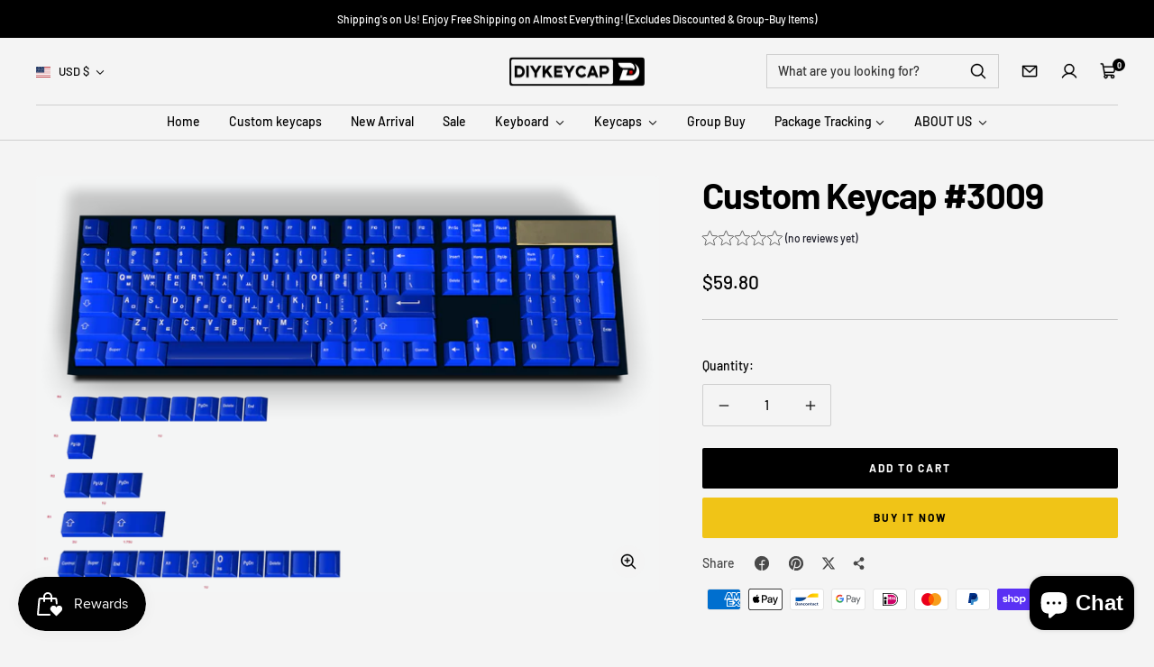

--- FILE ---
content_type: text/javascript
request_url: https://cdn.shopify.com/extensions/019bb158-f4e7-725f-a600-ef9c348de641/theme-app-extension-245/assets/alr-636-6a8b68ca.min.js
body_size: 28027
content:
"use strict";(self.__alr__=self.__alr__||[]).push([[636,9983,7317],{31645:function(e,t,r){var n=r(50047),i=r(54077),o=r(74357),a=(r(94495),(0,n.template)("<div class=alr-wh-comp-list-star-rating>"));t.Z=e=>{var t,r=(0,i.Py)((()=>!!e.star&&(0!==e.star&&e.star%1!=0)));return t=a(),(0,n.insert)(t,(()=>[...Array(5)].map(((t,i)=>{var a=i+1,l=e.star>=a?100:e.star-(a-1)>0?e.star%(a-1)*100:0,s=e.star>=a;return(0,n.createComponent)(o.Z,{get ratingIconShape(){return e.ratingIconShape},active:s,percentFill:l,get half(){return r()}})})))),(0,n.effect)((()=>(0,n.setAttribute)(t,"data-star",e.star))),t}},39983:function(e,t,r){r.r(t),r.d(t,{default:function(){return n.Z}});var n=r(31645)},49404:function(e,t,r){var n=r(50047),i=r(51809),o=(r(54020),r(94653)),a=r(54077),l=(0,n.template)("<div class=alr-wh-comp-rating-star>"),s=(0,n.template)("<div class=alr-wh-comp-rating-star-icon-bound>"),c=(0,n.template)("<div class=alr-wh-comp-rating-star-icon-fill>"),u=(0,n.template)("<div class=alr-wh-comp-rating-star-icon--fill>"),d=(0,n.template)("<div class=alr-wh-comp-rating-star-icon--empty>");t.Z=e=>{(0,o.Z)();var t,r,f=(0,a.Py)((()=>i.u[e.ratingIconShape]||i.u.rounded));return r=l(),(0,n.insert)(r,(t=(0,n.memo)((()=>!!e.half)),()=>{return t()?[(i=s(),(0,n.effect)((()=>i.innerHTML=f())),i),(r=c(),(0,n.effect)((t=>{var i,o="width:".concat(null!==(i=e.percentFill)&&void 0!==i?i:0,"%"),a=f();return t.e=(0,n.style)(r,o,t.e),a!==t.t&&(r.innerHTML=t.t=a),t}),{e:void 0,t:void 0}),r)]:(0,n.memo)((()=>{return(0,n.memo)((()=>!!e.active))()?(r=u(),(0,n.effect)((()=>r.innerHTML=f())),r):(t=d(),(0,n.effect)((()=>t.innerHTML=f())),t);var t,r}));var r,i})),r}},74357:function(e,t,r){r.d(t,{Z:function(){return n.Z}});var n=r(49404)},51809:function(e,t,r){r.d(t,{u:function(){return n}});var n={default:'<svg viewBox="0 0 14 14" ><use href="#alr-icon-default"></use></svg>',thin:'<svg viewBox="0 0 16 16" ><use href="#alr-icon-thin"></use></svg>',rounded:'<svg viewBox="0 0 17 16" ><use href="#alr-icon-rounded"></use></svg>',circle:'<svg viewBox="0 0 12 12" ><use href="#alr-icon-circle"></use></svg>',heart:'<svg viewBox="0 0 16 15" ><use href="#alr-icon-heart"></use></svg>',paw:'<svg viewBox="0 0 14 14" ><use href="#alr-icon-paw"></use></svg>',like:'<svg viewBox="0 0 14 14" ><use href="#alr-icon-like"></use></svg>',ghost:'<svg viewBox="0 0 14 14" ><use href="#alr-icon-ghost"></use></svg>'}},94653:function(e,t,r){function n(){if(!document.querySelector("#alr-icon-injector")){var e=document.createElement("div");e.setAttribute("id","alr-icon-injector"),e.setAttribute("style","display: none !important"),e.innerHTML='\n  <svg xmlns="http://www.w3.org/2000/svg" style="display: none !important;">\n    <symbol id="alr-icon-default" overflow="visible">\n      <path\n        d="M3.34 13.86c-.48.3-.76.1-.63-.44l1.08-4.56L.26 5.82c-.42-.36-.32-.7.24-.74l4.63-.37L6.92.39c.2-.52.55-.52.76 0l1.8 4.32 4.62.37c.56.05.67.37.24.74l-3.53 3.04 1.08 4.56c.13.54-.14.74-.63.44L7.3 11.43l-3.96 2.43z">\n      </path>\n    </symbol>\n    <symbol id="alr-icon-thin" overflow="visible">\n      <path d="M9.944 6.4L8 0L6.056 6.4H0L4.944 9.928L3.064 16L8 12.248L12.944 16L11.064 9.928L16 6.4H9.944Z"></path>\n    </symbol>\n    <symbol id="alr-icon-rounded" overflow="visible">\n      <path\n        d="M16.6744 7.11837C16.9845 6.8136 17.0731 6.45442 16.9402 6.04082C16.8073 5.62721 16.5193 5.38776 16.0762 5.32245L11.4906 4.66939L9.46364 0.587755C9.26427 0.195916 8.94306 0 8.5 0C8.05694 0 7.73573 0.195916 7.53636 0.587755L5.50938 4.66939L0.923769 5.32245C0.480712 5.38776 0.19273 5.62721 0.0598129 6.04082C-0.0731041 6.45442 0.0155059 6.8136 0.325646 7.11837L3.64855 10.2857L2.85106 14.7918C2.7846 15.2054 2.92859 15.5429 3.28303 15.8041C3.46026 15.9347 3.67071 16 3.91439 16C4.09161 16 4.25775 15.9565 4.41282 15.8694L8.5 13.7469L12.5872 15.8694C12.7422 15.9565 12.9084 16 13.0856 16C13.3293 16 13.5397 15.9347 13.717 15.8041C14.0714 15.5429 14.2154 15.2054 14.1489 14.7918L13.3514 10.2857L16.6744 7.11837Z">\n      </path>\n    </symbol>\n    <symbol id="alr-icon-circle" overflow="visible">\n      <circle cx="6" cy="6" r="6"></circle>\n    </symbol>\n\n    <symbol id="alr-icon-heart" overflow="visible">\n      <path\n        d="M8 14.68L6.84 13.624C2.72 9.888 0 7.424 0 4.4C0 1.936 1.936 0 4.4 0C5.792 0 7.128 0.648 8 1.672C8.872 0.648 10.208 0 11.6 0C14.064 0 16 1.936 16 4.4C16 7.424 13.28 9.888 9.16 13.632L8 14.68Z">\n      </path>\n    </symbol>\n\n    <symbol id="alr-icon-paw" overflow="visible">\n      <path\n        d="M5.14676 4.82686L5.13794 4.82953L5.12922 4.83253C4.87576 4.91966 4.56172 4.87392 4.24289 4.6544C3.92427 4.43501 3.63168 4.05784 3.47133 3.56534C3.30932 3.06772 3.31645 2.58355 3.43949 2.21442C3.56198 1.84695 3.78324 1.62613 4.04285 1.54746L4.05167 1.54479L4.06038 1.54179C4.31385 1.45467 4.62789 1.50041 4.94672 1.71993C5.26534 1.93931 5.55793 2.31649 5.71828 2.80899C5.88029 3.3066 5.87316 3.79077 5.75012 4.1599C5.62763 4.52738 5.40637 4.74819 5.14676 4.82686ZM10.1688 12.6372L7.76716 12.0368C7.27139 11.9053 6.74926 11.9077 6.23644 12.0359L3.83124 12.6372L3.83121 12.6371L3.82095 12.6399C3.57653 12.7065 3.32315 12.7316 3.02323 12.7316C2.58875 12.7316 2.26597 12.4088 2.26597 11.9743V11.9197C2.26597 11.6663 2.29361 11.4511 2.35953 11.3028L2.36636 11.2874L2.37214 11.2716C3.73353 7.55398 6.10923 6.73465 7.01367 6.73465C7.88946 6.73465 10.266 7.55258 11.6279 11.2716L11.6336 11.2874L11.6405 11.3028C11.717 11.475 11.7614 11.7047 11.7614 11.9197V11.9743C11.7614 12.3948 11.4254 12.7316 10.9768 12.7316C10.6769 12.7316 10.4235 12.7065 10.1791 12.6399L10.1791 12.6398L10.1688 12.6372ZM8.65212 4.83253L8.6434 4.82953L8.63458 4.82686C8.37497 4.74819 8.15372 4.52738 8.03123 4.1599C7.90818 3.79077 7.90105 3.3066 8.06307 2.80899C8.22342 2.31649 8.516 1.93931 8.83463 1.71993C9.15345 1.50041 9.4675 1.45467 9.72096 1.54179L9.72968 1.54479L9.7385 1.54746C9.99811 1.62613 10.2194 1.84695 10.3419 2.21442C10.4649 2.58355 10.472 3.06772 10.31 3.56534C10.1497 4.05784 9.85708 4.43501 9.53845 4.6544C9.21963 4.87392 8.90558 4.91966 8.65212 4.83253ZM2.31998 5.80663C2.52697 6.15524 2.59456 6.52307 2.55771 6.82277C2.52095 7.12178 2.38877 7.31778 2.22839 7.41314C2.05066 7.51091 1.80867 7.52444 1.52952 7.40691C1.24836 7.28852 0.959087 7.04537 0.749011 6.69287C0.302539 5.91483 0.526018 5.27 0.838975 5.08346C1.0167 4.98573 1.25866 4.97221 1.53777 5.08973C1.8197 5.20843 2.10977 5.45258 2.31998 5.80663ZM11.7716 7.41314C11.6112 7.31778 11.4791 7.12179 11.4423 6.82277C11.4054 6.52307 11.473 6.15524 11.68 5.80663C11.8902 5.45258 12.1803 5.20843 12.4622 5.08973C12.7413 4.97221 12.9833 4.98573 13.161 5.08346C13.474 5.27 13.6975 5.91483 13.251 6.69286C13.0409 7.04536 12.7516 7.28852 12.4705 7.40691C12.1913 7.52444 11.9493 7.51091 11.7716 7.41314Z" />\n    </symbol>\n    <symbol id="alr-icon-like" overflow="visible">\n      <path\n        d="M6.85968 12.3881L5.80113 11.7095C5.22756 11.3091 4.875 10.6441 4.875 9.93792V6.90276C4.875 6.23209 5.16293 5.64063 5.66753 5.24573L5.67631 5.23886L5.68477 5.23161L5.87498 5.06857C6.6578 4.40577 7.24951 3.51498 7.43747 2.45191C7.43755 2.45147 7.43763 2.45103 7.4377 2.45059L7.48961 2.16515C7.59935 1.71295 8.02708 1.4358 8.45523 1.51319C8.90542 1.62185 9.18249 2.04553 9.10966 2.47149L9.03324 2.75167L9.02777 2.77173L9.02398 2.79218C8.89904 3.4669 8.64793 4.09844 8.31472 4.68798L7.89305 5.43401H8.75H12.6875C13.1223 5.43401 13.5 5.81172 13.5 6.24651C13.5 6.56632 13.3147 6.84194 13.0538 6.98112L12.3918 7.33418L12.9724 7.80927C13.1695 7.97048 13.2812 8.18905 13.2812 8.43401C13.2812 8.83785 12.997 9.16964 12.604 9.25894L11.9458 9.40853L12.2807 9.99458C12.363 10.1385 12.4062 10.2711 12.4062 10.4028C12.4062 10.7803 12.1713 11.0801 11.8329 11.1817L11.3392 11.3298L11.5022 11.8187C11.5111 11.8452 11.5195 11.8751 11.5253 11.9021C11.5281 11.9153 11.5298 11.9255 11.5307 11.9325C11.531 11.9347 11.5312 11.9363 11.5312 11.9372C11.5295 12.3911 11.1593 12.7465 10.7188 12.7465H8.03906C7.611 12.7465 7.21962 12.6352 6.87311 12.397L6.86646 12.3924L6.85968 12.3881ZM0.875 5.87151H2.625C2.8137 5.87151 3 6.05781 3 6.24651V12.3715C3 12.5775 2.82389 12.7465 2.625 12.7465H0.875C0.658955 12.7465 0.5 12.5876 0.5 12.3715V6.24651C0.5 6.04762 0.669038 5.87151 0.875 5.87151Z" />\n    </symbol>\n    <symbol id="alr-icon-ghost" overflow="visible">\n      <path\n        d="M9.82223 12.5254L9.80865 12.5389L9.79615 12.5535L8.98696 13.4976C8.98521 13.4961 8.9832 13.4943 8.9809 13.4922L8.28409 12.6882C7.72925 12.048 6.7434 12.048 6.18856 12.6882L5.48703 13.4976C5.48546 13.4963 5.48368 13.4947 5.48168 13.4929L4.6765 12.5535L4.66401 12.5389L4.65043 12.5254C4.16651 12.0414 3.36188 11.9265 2.78328 12.4047L2.5 12.6172V5.25C2.5 2.6277 4.6277 0.5 7.25 0.5C9.87229 0.5 12 2.6277 12 5.25V12.6248C11.9916 12.6244 11.9845 12.6233 11.9793 12.6222L11.6894 12.4047C11.1108 11.9265 10.3061 12.0414 9.82223 12.5254ZM6.875 5.25C6.875 4.50901 6.24099 3.875 5.5 3.875C4.72159 3.875 4.125 4.51921 4.125 5.25C4.125 6.01833 4.73167 6.625 5.5 6.625C6.23079 6.625 6.875 6.02841 6.875 5.25ZM9 6.625C9.73079 6.625 10.375 6.02841 10.375 5.25C10.375 4.50901 9.74099 3.875 9 3.875C8.22159 3.875 7.625 4.51921 7.625 5.25C7.625 6.01833 8.23167 6.625 9 6.625Z" />\n    </symbol>\n\n  </svg>\n    ',document.body.prepend(e)}}r.d(t,{Z:function(){return n}})},90636:function(e,t,r){r.r(t),r.d(t,{default:function(){return Ue}});var n=r(50047);function i(e,t,r,n,i,o,a){try{var l=e[o](a),s=l.value}catch(e){return void r(e)}l.done?t(s):Promise.resolve(s).then(n,i)}function o(e){return function(){var t,r=(t=function*(t,r){var n,i=e.baseUrl+"/storefront/star-rating"+function(e){var t=new URLSearchParams;return void 0!==e.shop_domain&&t.set("shop_domain",e.shop_domain),void 0!==e.product_ids&&e.product_ids.forEach((e=>t.append("product_ids",e.toString()))),0===t.size?"":"?"+t.toString()}(t),o=yield fetch(i,{method:"GET",headers:yield null===(n=e.injectHeaders)||void 0===n?void 0:n.call(e,{}),signal:null==r?void 0:r.signal});if(e.checkResponse){var a=yield e.checkResponse(o);if(a)throw a}return o.json()},function(){var e=this,r=arguments;return new Promise((function(n,o){var a=t.apply(e,r);function l(e){i(a,n,o,l,s,"next",e)}function s(e){i(a,n,o,l,s,"throw",e)}l(void 0)}))});return function(e,t){return r.apply(this,arguments)}}()}function a(e,t){var r=Object.keys(e);if(Object.getOwnPropertySymbols){var n=Object.getOwnPropertySymbols(e);t&&(n=n.filter((function(t){return Object.getOwnPropertyDescriptor(e,t).enumerable}))),r.push.apply(r,n)}return r}function l(e,t,r){return(t=function(e){var t=function(e,t){if("object"!=typeof e||!e)return e;var r=e[Symbol.toPrimitive];if(void 0!==r){var n=r.call(e,t||"default");if("object"!=typeof n)return n;throw new TypeError("@@toPrimitive must return a primitive value.")}return("string"===t?String:Number)(e)}(e,"string");return"symbol"==typeof t?t:t+""}(t))in e?Object.defineProperty(e,t,{value:r,enumerable:!0,configurable:!0,writable:!0}):e[t]=r,e}function s(){return"object"==typeof window.__AR_WIDGET_REVIEW_OBJECT?function(e){for(var t=1;t<arguments.length;t++){var r=null!=arguments[t]?arguments[t]:{};t%2?a(Object(r),!0).forEach((function(t){l(e,t,r[t])})):Object.getOwnPropertyDescriptors?Object.defineProperties(e,Object.getOwnPropertyDescriptors(r)):a(Object(r)).forEach((function(t){Object.defineProperty(e,t,Object.getOwnPropertyDescriptor(r,t))}))}return e}({},window.__AR_WIDGET_REVIEW_OBJECT):null}function c(e,t,r,n,i,o,a){try{var l=e[o](a),s=l.value}catch(e){return void r(e)}l.done?t(s):Promise.resolve(s).then(n,i)}function u(e){return function(){var t=this,r=arguments;return new Promise((function(n,i){var o=e.apply(t,r);function a(e){c(o,n,i,a,l,"next",e)}function l(e){c(o,n,i,a,l,"throw",e)}a(void 0)}))}}var d,f,v={baseUrl:"https://pub.kudosi.ai",injectHeaders:(f=u((function*(e){var t,r=s();return e["Content-Type"]="application/json",e["X-Ar-Shopify-Domain"]=null!==(t=null==r?void 0:r.shop_name)&&void 0!==t?t:"",e})),function(e){return f.apply(this,arguments)}),checkResponse:(d=u((function*(e){return e.ok?null:new Error("HTTP error! status: ".concat(e.status," ").concat(e.statusText))})),function(e){return d.apply(this,arguments)})};function p(e,t,r,n,i,o,a){try{var l=e[o](a),s=l.value}catch(e){return void r(e)}l.done?t(s):Promise.resolve(s).then(n,i)}function g(e,t){var r=Object.keys(e);if(Object.getOwnPropertySymbols){var n=Object.getOwnPropertySymbols(e);t&&(n=n.filter((function(t){return Object.getOwnPropertyDescriptor(e,t).enumerable}))),r.push.apply(r,n)}return r}function w(e){for(var t=1;t<arguments.length;t++){var r=null!=arguments[t]?arguments[t]:{};t%2?g(Object(r),!0).forEach((function(t){m(e,t,r[t])})):Object.getOwnPropertyDescriptors?Object.defineProperties(e,Object.getOwnPropertyDescriptors(r)):g(Object(r)).forEach((function(t){Object.defineProperty(e,t,Object.getOwnPropertyDescriptor(r,t))}))}return e}function m(e,t,r){return(t=function(e){var t=function(e,t){if("object"!=typeof e||!e)return e;var r=e[Symbol.toPrimitive];if(void 0!==r){var n=r.call(e,t||"default");if("object"!=typeof n)return n;throw new TypeError("@@toPrimitive must return a primitive value.")}return("string"===t?String:Number)(e)}(e,"string");return"symbol"==typeof t?t:t+""}(t))in e?Object.defineProperty(e,t,{value:r,enumerable:!0,configurable:!0,writable:!0}):e[t]=r,e}var _,h=s(),b=function(e){var{product_ids:t}=e;try{var r=(null==t?void 0:t.filter(((e,r)=>t.findIndex((t=>e===t))===r)))||[],n=o(v),i=w(w({},e),{},{shop_domain:null==h?void 0:h.shop_name}),a=function(){var e,t=(e=function*(){for(var e=[],t=0;t<r.length;t+=50)e.push(n(w(w({},i),{},{product_ids:r.slice(t,t+50)})));return(yield Promise.all(e)).reduce(((e,t)=>(e.data=w(w({},e.data),null==t?void 0:t.data),e)),{data:{}})},function(){var t=this,r=arguments;return new Promise((function(n,i){var o=e.apply(t,r);function a(e){p(o,n,i,a,l,"next",e)}function l(e){p(o,n,i,a,l,"throw",e)}a(void 0)}))});return function(){return t.apply(this,arguments)}}();return null!=r&&r.length?a():n(i)}catch(e){return null}};!function(e){e.REVIEW_BADGE="review_badge",e.REVIEW_BOX="review_box",e.REVIEW_BOX_IN_CART="review_box_in_cart",e.REVIEW_BOX_LEGACY="review_box_legacy",e.REVIEW_POPUP="review_popup",e.STAR_RATING="star_rating",e.REVIEW_POPUP_DETAIL="popup_detail",e.REVIEW_TAB="review_tab",e.REVIEW_CAROUSEL="review_carousel",e.REVIEW_MEDIA_CAROUSEL="review_media_carousel",e.REVIEW_CAROUSEL_LEGACY="carousel_legacy",e.CAROUSEL="carousel"}(_||(_={}));var y={basic:"0px 1px 6px rgba(0, 0, 0, 0.2)",light:"0px 1px 6px rgba(0, 0, 0, 0.12)",dark:"0px 2px 12px rgba(0, 0, 0, 0.3)",none:"none"},x=["section_background","primary_text_color","secondary_text_color","heading_text_font_size","body_text_font_size","accessory_text_font_size","border_radius","font_size","font_family","box_shadow","card_shadow","rating_icon_spacing","rating_icon_filled_color","rating_icon_empty_color","rating_icon_border_color","rating_icon_size","button_background","button_text_color","links_color","button_outline_color","card_background_color","card_border_size","card_border_color","verified_badge_color","button_border_color","max_width","background_card","background_section","discount_code","outline","text","margin_top","margin_bottom","star_rating_color","tab_text_font_size","tab_text_color","tab_background","section_background_color","section_margin_top","section_margin_bottom","title_color","margin","popup_background_color","popup_background_url","popup_margin_on_mobile","popup_padding","popup_image_padding","tab_position","background_section","outline","columns_spacing","reaction_icon_color","avatar_border_radius","flag_border_radius"],k=["en","vi","fr","de","es","it","pt-BR","pt-PT","ja","zh-CN","zh-TW"],E="en";function S(){var e;return(null===(e=s())||void 0===e?void 0:e.locale)||E}var C={straight:0,slightly_rounded:4,rounded:12,extra_rounded:20,custom:6},A=["rating_icon_shape","rating_icon_spacing","rating_icon_filled_color","rating_icon_empty_color","show_rating_icon_border","rating_icon_border_color","rating_icon_size"],O=["button_background","button_text_color","links_color"],L=["primary_text_color","secondary_text_color","date_format","font_family","show_reviewer_country_flag","customer_avatar","customer_name_format","custom_css","abbreviate_the_review_number","show_published_date"],P={qna_date_format:"date_format",qna_customer_name_format:"customer_name_format",qna_show_published_date:"show_published_date",qna_show_customer_country_flag:"show_reviewer_country_flag",show_date:"show_published_date"},T=JSON.parse('{"G":{"primary_text_color":"rgba(40,41,61,1)","secondary_text_color":"rgba(143,144,166,1)","corner_radius_style":"slightly_rounded","border_radius":6,"date_format":"ll","font_family":"inherit","rating_icon_shape":"default","rating_icon_spacing":2,"rating_icon_border_color":"rgba(250, 173, 20, 1)","rating_icon_empty_color":"rgba(217, 217, 217, 1)","rating_icon_filled_color":"rgba(250, 173, 20, 1)","show_rating_icon_border":false,"rating_icon_size":14,"show_star_rating_detail":true,"abbreviate_the_review_number":true,"button_background":"rgba(40,41,61,1)","button_text_color":"rgba(255,255,255,1)","links_color":"rgba(40,41,61,1)","show_reviewer_country_flag":true,"customer_avatar":"none","customer_name_format":"first_letter","custom_css":""}}');function j(e,t){var r=Object.keys(e);if(Object.getOwnPropertySymbols){var n=Object.getOwnPropertySymbols(e);t&&(n=n.filter((function(t){return Object.getOwnPropertyDescriptor(e,t).enumerable}))),r.push.apply(r,n)}return r}function I(e){for(var t=1;t<arguments.length;t++){var r=null!=arguments[t]?arguments[t]:{};t%2?j(Object(r),!0).forEach((function(t){R(e,t,r[t])})):Object.getOwnPropertyDescriptors?Object.defineProperties(e,Object.getOwnPropertyDescriptors(r)):j(Object(r)).forEach((function(t){Object.defineProperty(e,t,Object.getOwnPropertyDescriptor(r,t))}))}return e}function R(e,t,r){return(t=function(e){var t=function(e,t){if("object"!=typeof e||!e)return e;var r=e[Symbol.toPrimitive];if(void 0!==r){var n=r.call(e,t||"default");if("object"!=typeof n)return n;throw new TypeError("@@toPrimitive must return a primitive value.")}return("string"===t?String:Number)(e)}(e,"string");return"symbol"==typeof t?t:t+""}(t))in e?Object.defineProperty(e,t,{value:r,enumerable:!0,configurable:!0,writable:!0}):e[t]=r,e}var N=e=>{var t=window.__AR_GLOBAL_SETTING,r=!!t,n=(r&&t.meta_info||{})["force_".concat(e)],i=[_.REVIEW_MEDIA_CAROUSEL,_.REVIEW_CAROUSEL];return(void 0!==n&&!n||e&&i.includes(e)&&void 0===n)&&(r=!1),{hasGlobalSetting:r,globalSetting:r?I(I({},T.G),t):T.G}},H=(e,t)=>{var r={};return t.forEach((t=>{void 0!==e[t]&&(r[t]=e[t])})),r};function M(e,t){var r=Object.keys(e);if(Object.getOwnPropertySymbols){var n=Object.getOwnPropertySymbols(e);t&&(n=n.filter((function(t){return Object.getOwnPropertyDescriptor(e,t).enumerable}))),r.push.apply(r,n)}return r}function D(e){for(var t=1;t<arguments.length;t++){var r=null!=arguments[t]?arguments[t]:{};t%2?M(Object(r),!0).forEach((function(t){V(e,t,r[t])})):Object.getOwnPropertyDescriptors?Object.defineProperties(e,Object.getOwnPropertyDescriptors(r)):M(Object(r)).forEach((function(t){Object.defineProperty(e,t,Object.getOwnPropertyDescriptor(r,t))}))}return e}function V(e,t,r){return(t=function(e){var t=function(e,t){if("object"!=typeof e||!e)return e;var r=e[Symbol.toPrimitive];if(void 0!==r){var n=r.call(e,t||"default");if("object"!=typeof n)return n;throw new TypeError("@@toPrimitive must return a primitive value.")}return("string"===t?String:Number)(e)}(e,"string");return"symbol"==typeof t?t:t+""}(t))in e?Object.defineProperty(e,t,{value:r,enumerable:!0,configurable:!0,writable:!0}):e[t]=r,e}var G=(e,t)=>{var{hasGlobalSetting:r,globalSetting:n}=N(t),{use_star_rating_from_global_setting:i,use_cta_from_global_setting:o}=e;if(!r&&!i&&!o)return D(D({},e),{},{not_use_global_setting:!0});var a,l,s=[_.REVIEW_TAB,_.REVIEW_POPUP_DETAIL],c=[_.REVIEW_POPUP_DETAIL],u=i||t&&s.includes(t)?H(n,A):{},d=o||t&&c.includes(t)?H(n,O):{},f=H(n,L);return D(D(D(D(D(D({},e),u),d),f),(a=Object.keys(P),l={},a.forEach((t=>{void 0!==e[t]&&(l[t]=n[P[t]])})),l)),{},{border_radius:"custom"===(null==n?void 0:n.corner_radius_style)?n.border_radius:C[null==n?void 0:n.corner_radius_style]})},W=()=>window.__AR_TRANSLATION_SETTING,B=()=>{var e=W();return null!==e?null==e?void 0:e.status:null},Z=()=>window.__AR_WIDGET_LANG_NOT_SUPPORT||[];function z(e,t){var r=Object.keys(e);if(Object.getOwnPropertySymbols){var n=Object.getOwnPropertySymbols(e);t&&(n=n.filter((function(t){return Object.getOwnPropertyDescriptor(e,t).enumerable}))),r.push.apply(r,n)}return r}function $(e){for(var t=1;t<arguments.length;t++){var r=null!=arguments[t]?arguments[t]:{};t%2?z(Object(r),!0).forEach((function(t){F(e,t,r[t])})):Object.getOwnPropertyDescriptors?Object.defineProperties(e,Object.getOwnPropertyDescriptors(r)):z(Object(r)).forEach((function(t){Object.defineProperty(e,t,Object.getOwnPropertyDescriptor(r,t))}))}return e}function F(e,t,r){return(t=function(e){var t=function(e,t){if("object"!=typeof e||!e)return e;var r=e[Symbol.toPrimitive];if(void 0!==r){var n=r.call(e,t||"default");if("object"!=typeof n)return n;throw new TypeError("@@toPrimitive must return a primitive value.")}return("string"===t?String:Number)(e)}(e,"string");return"symbol"==typeof t?t:t+""}(t))in e?Object.defineProperty(e,t,{value:r,enumerable:!0,configurable:!0,writable:!0}):e[t]=r,e}var q=[_.REVIEW_POPUP,_.REVIEW_BOX,_.REVIEW_BOX_LEGACY,_.STAR_RATING],U=e=>{var t,r,n,i,o,a,l,s,c,{defaultSetting:u,widgetSetting:d,contents:f,widget_type:v,previewMode:p,selectedLang:g,windowContentKey:w,setSelectedLang:m,setLangs:_}=e,h=v&&q.includes(v),b=$($({},null==u?void 0:u.setting),d),y=w&&(e=>{var t=B(),r=W();if(t&&r){var n=window[e]||[];return(e=>{var t=Array.isArray(n)&&e.filter((e=>n.find((t=>t.language_code===e))));return t&&t.length>1?t:void 0})([(null==r?void 0:r.default_lang)||E,...(null==r?void 0:r.languages)||[]])}})(w)||void 0,x=p?b:G(b,v);if(!f)return{setting:x,contents:{}};var C,A=g||S(),O=h&&(null==f||null===(t=f.find)||void 0===t||null===(t=t.call(f,(e=>"custom"==e.language_code)))||void 0===t?void 0:t.content)||void 0,L=null==f||null===(r=f.find)||void 0===r?void 0:r.call(f,(e=>e.language_code===A||g&&e.language_code===(A.split("-")[0]||E))),P=W(),T=(null==P?void 0:P.default_lang)||E,j=Z(),I=null===(n=null==P?void 0:P.enable_language_switcher)||void 0===n||n;(!g||L)&&(!L||null!=j&&j.includes(null===(i=L)||void 0===i?void 0:i.language_code)||null!=y&&y.includes(L.language_code))||(L=null==f||null===(C=f.find)||void 0===C?void 0:C.call(f,(e=>e.language_code===T)));var R,N=(null==f?void 0:f[A])||(null===(o=L)||void 0===o?void 0:o.content)||O,H=k.includes(A)?A:T,M=null==u||null===(a=(l=u.contents).find)||void 0===a?void 0:a.call(l,(e=>e.language_code==H)),D=$($({},!g&&(null==M?void 0:M.content)||{}),N||{});for(var V in D)D[V]=(R=D[V],String(R).replace(/&/g,"&amp;").replace(/</g,"&lt;").replace(/>/g,"&gt;").replace(/"/g,"&quot;"));var z,F,U=!p&&(null===(s=L)||void 0===s?void 0:s.language_code)&&!(null!=j&&j.includes(null===(c=L)||void 0===c?void 0:c.language_code));U&&(g&&(null===(z=L)||void 0===z?void 0:z.language_code)!==g&&(null==m||m((null===(F=L)||void 0===F?void 0:F.language_code)||T)),(null==y?void 0:y.length)&&(null==_||_(I?y:void 0)));return{langs:U&&(null==I||I)?y:void 0,setting:x,contents:D}},Y=e=>{if(!window.__AR_WIDGET_INJECT_CUSTOM_CSS&&e){window.__AR_WIDGET_INJECT_CUSTOM_CSS=!0;var t=document.createElement("style");t.setAttribute("data-ar-widget","global-setting"),t.setAttribute("type","text/css"),t.innerHTML=e,document.head.appendChild(t)}};function X(e,t,r,n,i,o,a){try{var l=e[o](a),s=l.value}catch(e){return void r(e)}l.done?t(s):Promise.resolve(s).then(n,i)}var K=function(){var e,t=(e=function*(e,t){var{render:n}=yield Promise.resolve().then(r.bind(r,50047));n(e,t)},function(){var t=this,r=arguments;return new Promise((function(n,i){var o=e.apply(t,r);function a(e){X(o,n,i,a,l,"next",e)}function l(e){X(o,n,i,a,l,"throw",e)}a(void 0)}))});return function(e,r){return t.apply(this,arguments)}}(),J=JSON.parse('{"setting":{"custom_css":null,"font_family":"inherit","border_radius":6,"rating_icon_size":16,"rating_icon_shape":"default","primary_text_color":"rgba(28,28,40,1)","body_text_font_size":14,"rating_icon_spacing":2,"secondary_text_color":"rgba(143,144,166,1)","rating_icon_empty_color":"rgba(217,217,217,1)","show_rating_icon_border":false,"show_star_rating_detail":true,"accessory_text_font_size":12,"rating_icon_border_color":"rgba(250, 173, 20, 1)","rating_icon_filled_color":"rgba(250, 173, 20, 1)","abbreviate_the_review_number":true,"hidden_no_review_product_page":false,"hidden_no_review_product_items":false},"contents":[{"language_code":"en","content":{"average_review_singular_format":"[average_rating] ([review_number] review)","average_review_plural_format":"[average_rating] ([review_number] reviews)","average_review":"[average_rating] out of 5","base_on_review_singular_format":"Based on [review_number] review","base_on_review_plural_format":"Based on [review_number] reviews","see_all_customer_reviews":"See all customer reviews","no_review":"(no reviews yet)"}},{"language_code":"vi","content":{"average_review_singular_format":"[average_rating] ([review_number] đánh giá)","average_review_plural_format":"[average_rating] ([review_number] đánh giá)","average_review":"[average_rating] trên 5","base_on_review_singular_format":"Dựa trên [review_number] đánh giá","base_on_review_plural_format":"Dựa trên [review_number] đánh giá","see_all_customer_reviews":"Xem tất cả đánh giá","no_review":"(chưa có đánh giá)"}},{"language_code":"fr","content":{"average_review_singular_format":"[average_rating] ([review_number] avis)","average_review_plural_format":"[average_rating] ([review_number] avis)","average_review":"[average_rating] sur 5","base_on_review_singular_format":"Basé sur [review_number] avis","base_on_review_plural_format":"Basé sur [review_number] avis","see_all_customer_reviews":"Voir tous les avis clients","no_review":"(pas d\'avis)"}},{"language_code":"de","content":{"average_review_singular_format":"[average_rating] ([review_number] Bewertung)","average_review_plural_format":"[average_rating] ([review_number] Bewertungen)","average_review":"[average_rating] von 5","base_on_review_singular_format":"Basierend auf [review_number] Bewertungen","base_on_review_plural_format":"Basierend auf [review_number] Bewertungen","see_all_customer_reviews":"Alle Kundenrezensionen ansehen","no_review":"(keine bewertungen)"}},{"language_code":"es","content":{"average_review_singular_format":"[average_rating] ([review_number] revisión)","average_review_plural_format":"[average_rating] ([review_number] revisiones)","average_review":"[average_rating] de 5","base_on_review_singular_format":"Basado en [review_number] revisión","base_on_review_plural_format":"Basado en [review_number] revisiones","see_all_customer_reviews":"Ver todas las opiniones de los clientes","no_review":"(sin reseñas)"}},{"language_code":"it","content":{"average_review_singular_format":"[average_rating] ([review_number] recensione)","average_review_plural_format":"[average_rating] ([review_number] recensioni)","average_review":"[average_rating] su 5","base_on_review_singular_format":"Basato sulla recensione di [review_number]","base_on_review_plural_format":"Basato sulle recensioni di [review_number]","see_all_customer_reviews":"Vedi tutte le recensioni dei clienti","no_review":"(nessuna recensione)"}},{"language_code":"pt-PT","content":{"average_review_singular_format":"[average_rating] ([review_number] comentários)","average_review_plural_format":"[average_rating] ([review_number] comentários)","average_review":"[average_rating] de 5","base_on_review_singular_format":"Com base em comentários de [review_number]","base_on_review_plural_format":"Com base em comentários de [review_number]","see_all_customer_reviews":"Veja todas as avaliações de clientes","no_review":"(sem comentários)"}},{"language_code":"pt-BR","content":{"average_review_singular_format":"[average_rating] ([review_number] comentários)","average_review_plural_format":"[average_rating] ([review_number] comentários)","average_review":"[average_rating] de 5","base_on_review_singular_format":"Com base em comentários de [review_number]","base_on_review_plural_format":"Com base em comentários de [review_number]","see_all_customer_reviews":"Veja todas as avaliações de clientes","no_review":"(sem comentários)"}},{"language_code":"ja","content":{"average_review_singular_format":"[average_rating] ([review_number]レビュー)","average_review_plural_format":"[average_rating] ([review_number]レビュー)","average_review":"[average_rating]5段階中","base_on_review_singular_format":"[review_number]のレビューに基づく","base_on_review_plural_format":"[review_number]のレビューに基づく","see_all_customer_reviews":"すべてのカスタマー レビューを見る","no_review":"(レビューなし)"}},{"language_code":"zh-CN","content":{"average_review_singular_format":"[average_rating] ([review_number]评论)","average_review_plural_format":"[average_rating] ([review_number]评论)","average_review":"[average_rating]满分 5","base_on_review_singular_format":"基于[review_number]评论","base_on_review_plural_format":"基于 [review_number]评论","see_all_customer_reviews":"查看所有客户评论","no_review":"(没有评论)"}},{"language_code":"zh-TW","content":{"average_review_singular_format":"[average_rating] ([review_number]評論)","average_review_plural_format":"[average_rating] ([review_number]評論)","average_review":"[average_rating]滿分 5","base_on_review_singular_format":"基於[review_number]評論","base_on_review_plural_format":"基於 [review_number]評論","see_all_customer_reviews":"查看所有客戶評論","no_review":"(沒有評論)"}}]}'),Q=r(54077),ee=(e,t,r)=>{!function(e,t){var r=arguments.length>2&&void 0!==arguments[2]?arguments[2]:"click",n=arguments.length>3&&void 0!==arguments[3]&&arguments[3],i=s();null!=i&&i.design_mode&&!n||e.forEach((e=>{e.removeEventListener(r,t),e.addEventListener(r,t)}))}([e],(e=>{var{selectedLang:n}=(null==e?void 0:e.detail)||{},i=W(),{default_lang:o="en",languages:a=[]}=null!=i?i:{},l=[o,...a];window.__AR_ID_REVIEW_TRANSLATING=[],window.__AR_CURRENT_LANGUAGE=n,null!=l&&l.includes(n)&&(t(n),null==r||r())}),"ARChangeLanguage",!0)},te=e=>parseFloat("".concat(e||0)).toFixed(1),re=r(93379),ne=r.n(re),ie=r(89037),oe=r.n(ie),ae=r(90569),le=r.n(ae),se=r(3565),ce=r.n(se),ue=r(19216),de=r.n(ue),fe=r(61389),ve={};ve.setAttributes=ce(),ve.insert=le().bind(null,"head"),ve.domAPI=oe(),ve.insertStyleElement=de();ne()(fe.Z,ve),fe.Z&&fe.Z.locals&&fe.Z.locals;var pe=r(39983),ge=r(74357),we=r(41661),me={};me.setAttributes=ce(),me.insert=le().bind(null,"head"),me.domAPI=oe(),me.insertStyleElement=de();ne()(we.Z,me),we.Z&&we.Z.locals&&we.Z.locals;var _e=(0,n.template)('<div class=alr-wh-comp-review-rating-detail role=region aria-label="Review rating breakdown"><div class=alr-wh-comp-review-rating-detail-progress role=group aria-label="Rating filters"></div><div class=alr-wh-comp-review-rating-detail-number role=group aria-label="Review counts">'),he=(0,n.template)("<div role=button><div class=alr-wh-comp-review-rating-detail-point></div><div class=alr-wh-comp-review-rating-detail-bar><div class=alr-wh-comp-review-rating-detail-percent>"),be=(0,n.template)("<div>"),ye=e=>{var t,r,i,{totalReview:o,starRating:a=[],ratingIconShape:l,onChange:s}=e;return t=_e(),r=t.firstChild,i=r.nextSibling,(0,n.insert)(r,(()=>a.map(((t,r)=>{var i,c,u,d,{star:f,count_reviews:v}=t,p=o?Math.floor(v/o*100):0,g=e.starSelected===f;return i=he(),c=i.firstChild,u=c.nextSibling,d=u.firstChild,i.$$keydown=e=>{((e,t)=>{"Enter"!==e.key&&" "!==e.key||(e.preventDefault(),null==s||s(t))})(e,f),((e,t)=>{var r=t;if("ArrowDown"===e.key||"ArrowRight"===e.key)e.preventDefault(),r=Math.min(t+1,a.length-1);else{if("ArrowUp"!==e.key&&"ArrowLeft"!==e.key)return;e.preventDefault(),r=Math.max(t-1,0)}var n=document.querySelector('.alr-wh-comp-review-rating-detail-item[data-star="'.concat(a[r].star,'"]'));null==n||n.focus()})(e,r)},i.$$click=()=>null==s?void 0:s(f),(0,n.className)(i,"alr-wh-comp-review-rating-detail-item ".concat(g?"alr-wh-comp-review-rating-detail-item-selected":"")),(0,n.setAttribute)(i,"tabindex",s?0:-1),(0,n.setAttribute)(i,"aria-label","Filter by ".concat(f," star reviews (").concat(v," reviews, ").concat(p,"%)")),(0,n.setAttribute)(i,"aria-pressed",g),(0,n.setAttribute)(i,"data-star",f),(0,n.insert)(c,f),(0,n.insert)(i,(0,n.createComponent)(ge.Z,{ratingIconShape:l,active:!0,percentFill:100}),u),(0,n.effect)((e=>(0,n.style)(d,"width:".concat(p,"%"),e))),i})))),(0,n.insert)(i,(()=>a.map((t=>{var r,{star:i,count_reviews:o}=t;return r=be(),(0,n.setAttribute)(r,"aria-label","".concat(o," reviews for ").concat(i," stars")),(0,n.insert)(r,(()=>(new Intl.NumberFormat).format(o))),(0,n.effect)((()=>(0,n.className)(r,"alr-wh-comp-review-rating-detail-number-item ".concat(e.starSelected===i?"alr-wh-comp-review-rating-detail-number-item-active":"")))),r})))),t};(0,n.delegateEvents)(["click","keydown"]);var xe=r(3198),ke={};ke.setAttributes=ce(),ke.insert=le().bind(null,"head"),ke.domAPI=oe(),ke.insertStyleElement=de();ne()(xe.Z,ke),xe.Z&&xe.Z.locals&&xe.Z.locals;var Ee=(0,n.template)("<div class=alr-wh-comp-star-rating-tooltip-detail><div class=alr-wh-comp-star-rating-tooltip-detail-header><div class=alr-wh-comp-star-rating-tooltip-detail-header-rating><div class=alr-wh-comp-star-rating-tooltip-detail-header-rating-number></div></div><div class=alr-wh-comp-star-rating-tooltip-detail-header-base-on>"),Se=(0,n.template)('<a target=_blank class=alr-wh-comp-star-rating-tooltip-detail-footer><div></div><div class=alr-wh-comp-star-rating-tooltip-detail-footer-icon><svg width=6 height=11 viewBox="0 0 6 11"fill=none xmlns=http://www.w3.org/2000/svg><path d="M0.5625 0.414062L0.09375 0.859375C0 0.976562 0 1.16406 0.09375 1.25781L4.33594 5.5L0.09375 9.76562C0 9.85938 0 10.0469 0.09375 10.1641L0.5625 10.6094C0.679688 10.7266 0.84375 10.7266 0.960938 10.6094L5.88281 5.71094C5.97656 5.59375 5.97656 5.42969 5.88281 5.3125L0.960938 0.414062C0.84375 0.296875 0.679688 0.296875 0.5625 0.414062Z"fill=#8F90A6>'),Ce=e=>{var t,r,i,o,a,l,{contents:s,ratingData:c,templateId:u,productHandle:d,ratingIconShape:f,strReviewNumber:v}=e,{average_review:p,base_on_review_plural_format:g,base_on_review_singular_format:w,see_all_customer_reviews:m}=s,{average_rating:_,review_number:h,stars:b}=c||{},y=p.replace("[average_rating]",te(_)),x=h>1?g.replace("[review_number]","<span\n              class='alr-wh-comp-star-rating-tooltip-detail-header-base-on-number'>\n              ".concat(v,"</span>")):w.replace("[review_number]",'<span class="alr-wh-comp-star-rating-tooltip-detail-header-base-on-number">\n              '.concat(v,"\n              </span>"));return i=Ee(),o=i.firstChild.firstChild,a=o.firstChild,l=o.nextSibling,(0,n.insert)(o,(0,n.createComponent)(pe.default,{ratingIconShape:f,star:_}),a),a.innerHTML=y,l.innerHTML=x,(0,n.insert)(i,(0,n.createComponent)(ye,{totalReview:h,starRating:b,ratingIconShape:f}),null),(0,n.insert)(i,"product"!==u&&d?(t=Se(),r=t.firstChild,(0,n.setAttribute)(t,"href","/products/".concat(d)),r.innerHTML=m,t):"",null),i},Ae=(0,n.template)('<div><svg width=11 height=7 viewBox="0 0 11 7"fill=none xmlns=http://www.w3.org/2000/svg><path d="M10.5879 1.4375L10.1426 0.96875C10.0254 0.851562 9.83789 0.851562 9.74414 0.96875L5.50195 5.21094L1.23633 0.96875C1.14258 0.851562 0.955078 0.851562 0.837891 0.96875L0.392578 1.4375C0.275391 1.53125 0.275391 1.71875 0.392578 1.83594L5.29102 6.73438C5.4082 6.85156 5.57227 6.85156 5.68945 6.73438L10.5879 1.83594C10.7051 1.71875 10.7051 1.53125 10.5879 1.4375Z"fill=#8F90A6>'),Oe=(0,n.template)("<div class=alr-wh-review-star-rating-number>"),Le=e=>{var[t,i]=(0,Q.gQ)(e.selectedLang),[o,a]=(0,Q.gQ)(e.contents),{root:l,dataRating:s,device:c,setting:u,customConfig:d,productHandle:f,varStyle:v}=e,{template_id:p,design_mode:g}=d,w="desktop"===c,{rating_icon_shape:m,show_star_rating_detail:h,abbreviate_the_review_number:b}=u,{average_rating:y,review_number:x}=s||{},k=(0,Q.Vo)((()=>Promise.resolve().then(r.bind(r,39983)))),E=x&&w&&h?Ae():"",S="".concat(b?function(e){var t=arguments.length>1&&void 0!==arguments[1]?arguments[1]:1,r=[{value:1,symbol:""},{value:1e3,symbol:"k"},{value:1e6,symbol:"M"},{value:1e9,symbol:"G"},{value:1e12,symbol:"T"},{value:1e15,symbol:"P"},{value:1e18,symbol:"E"}].slice().reverse().find((function(t){return e>=t.value}));return r?(e/r.value).toFixed(t).replace(/\.0+$|(\.[0-9]*[1-9])0+$/,"$1")+r.symbol:"0"}(x):function(e){var t=arguments.length>1&&void 0!==arguments[1]?arguments[1]:1;if(!isNaN(e))return(new Intl.NumberFormat).format(parseFloat(Number(e).toFixed(t)))}(x)),C=()=>{var e,t,r;return x>1?null===(e=o())||void 0===e||null===(e=e.average_review_plural_format)||void 0===e||null===(e=e.replace("[average_rating]",te(y)))||void 0===e?void 0:e.replace("[review_number]",S):x>0?null===(t=o())||void 0===t||null===(t=t.average_review_singular_format)||void 0===t||null===(t=t.replace("[average_rating]",te(y)))||void 0===t?void 0:t.replace("[review_number]",S):null===(r=o())||void 0===r?void 0:r.no_review},A=()=>{var e,t=document.querySelectorAll(".alr-wh-comp-star-rating-tooltip-detail");null==t||t.forEach((e=>e.remove()));var r=l.getBoundingClientRect(),i=r.left+window.scrollX,a=r.top+window.scrollY+3,c=document.createElement("div");c.classList.add("alr-wh-star-rating-detail-wrap"),c.classList.add("notranslate"),c.setAttribute("style","".concat(v,"--alr-wh-star-rating-tooltip-detail-left:").concat(i,"px;--alr-wh-star-rating-tooltip-detail-top:").concat(a,"px;")),null===(e=document)||void 0===e||null===(e=e.querySelector("body"))||void 0===e||e.appendChild(c),K((()=>(0,n.createComponent)(Ce,{get contents(){return o()},productHandle:f,ratingData:s,ratingIconShape:m,templateId:p,strReviewNumber:S})),c),c.addEventListener("mouseleave",O)},O=e=>{var t,r=document.querySelectorAll(".alr-wh-star-rating-detail-wrap"),n=e.relatedTarget;null!=n&&null!==(t=n.classList)&&void 0!==t&&null!==(t=t.value)&&void 0!==t&&t.includes("alr-wh-comp-star-rating-tooltip-detail")||null==r||r.forEach((e=>e.remove()))},L=e=>{"Enter"===e.key&&(e.preventDefault(),l.click())};return(0,Q.GW)((()=>{l.setAttribute("tabIndex","0"),l.setAttribute("role","product"!=p||g?"group":"button");var e=null==C?void 0:C();e&&l.setAttribute("aria-label",e)})),(0,Q.GW)((()=>{h&&x&&w&&(l.removeEventListener("mouseenter",A),l.removeEventListener("mouseleave",O),l.addEventListener("mouseenter",A),l.addEventListener("mouseleave",O))})),(0,Q.GW)((()=>{if("product"==p&&!g){var e=()=>{var e=document.querySelector('.alireviews-review-box[data-status="initialized"], .kds-review-box[data-status="initialized"]');null==e||e.scrollIntoView({behavior:"smooth"})};l.removeEventListener("click",e),l.addEventListener("click",e),l.removeEventListener("keydown",L),l.addEventListener("keydown",L)}x>0?l.classList.add("alr-wh-review-star-rating--has-reviews"):l.classList.add("alr-wh-review-star-rating--no-reviews")})),t()&&((0,Q.GW)((()=>{var{contents:e}=U({contents:window.__AR_WIDGET_REVIEW_STAR_RATING_CONTENTS,widget_type:_.REVIEW_TAB,selectedLang:t(),windowContentKey:"__AR_WIDGET_REVIEW_STAR_RATING_CONTENTS"});a(e)})),e.langs&&ee(l,i)),(0,n.createComponent)(Q.n4,{get children(){return[(0,n.createComponent)(k,{ratingIconShape:m,star:y}),E,(0,n.memo)((()=>{return(0,n.memo)((()=>!!C()))()&&(e=Oe(),(0,n.effect)((()=>e.innerHTML=C())),e);var e}))]}})},Pe=function(e){try{return sessionStorage.getItem(e)}catch(e){return}},Te=function(e,t){try{sessionStorage.setItem(e,t)}catch(e){return!1}return!0};function je(e,t){var r=Object.keys(e);if(Object.getOwnPropertySymbols){var n=Object.getOwnPropertySymbols(e);t&&(n=n.filter((function(t){return Object.getOwnPropertyDescriptor(e,t).enumerable}))),r.push.apply(r,n)}return r}function Ie(e){for(var t=1;t<arguments.length;t++){var r=null!=arguments[t]?arguments[t]:{};t%2?je(Object(r),!0).forEach((function(t){Re(e,t,r[t])})):Object.getOwnPropertyDescriptors?Object.defineProperties(e,Object.getOwnPropertyDescriptors(r)):je(Object(r)).forEach((function(t){Object.defineProperty(e,t,Object.getOwnPropertyDescriptor(r,t))}))}return e}function Re(e,t,r){return(t=function(e){var t=function(e,t){if("object"!=typeof e||!e)return e;var r=e[Symbol.toPrimitive];if(void 0!==r){var n=r.call(e,t||"default");if("object"!=typeof n)return n;throw new TypeError("@@toPrimitive must return a primitive value.")}return("string"===t?String:Number)(e)}(e,"string");return"symbol"==typeof t?t:t+""}(t))in e?Object.defineProperty(e,t,{value:r,enumerable:!0,configurable:!0,writable:!0}):e[t]=r,e}function Ne(e,t,r,n,i,o,a){try{var l=e[o](a),s=l.value}catch(e){return void r(e)}l.done?t(s):Promise.resolve(s).then(n,i)}var He={__AR_WIDGET_REVIEW_STAR_RATING_CONTENTS:()=>r.e(5791).then(r.t.bind(r,5791,19)).then((e=>e.default))},Me=function(){var e,t=(e=function*(e,t){var r=Z(),n=He[e];if(!n)return!1;try{var i="".concat(e,"_FETCH_DEFAULT");window[i]=window[i]||n().catch((()=>null));var o=yield window[i];if(o){var a,l=window[e],s=o.map((e=>{var t,r,n=(null==l||null===(t=l.find)||void 0===t||null===(t=t.call(l,(t=>t.language_code===e.language_code)))||void 0===t?void 0:t.content)||(null==l||null===(r=l[e.language_code])||void 0===r?void 0:r.content);return Ie(Ie({},e),{},{content:Ie(Ie({},e.content||{}),n||{})})})),c=null===(a=window["".concat(e,"_LANG_UN_SUPPORT")]||[])||void 0===a?void 0:a.filter((e=>null==r?void 0:r.includes(e.language_code)));return window[e]=[...s,...c],!0}return!1}catch(e){return!1}},function(){var t=this,r=arguments;return new Promise((function(n,i){var o=e.apply(t,r);function a(e){Ne(o,n,i,a,l,"next",e)}function l(e){Ne(o,n,i,a,l,"throw",e)}a(void 0)}))});return function(e,r){return t.apply(this,arguments)}}(),De=window,Ve=null;De.__alr_cached_entries=De.__alr_cached_entries||{};var Ge=null==De?void 0:De.__alr_cached_entries,We={},Be=()=>De.__AR_PUBLIC_PATH?De.__AR_PUBLIC_PATH:(()=>{if(null!==Ve)return Ve;var e=document.querySelectorAll("script[src]");for(var t of e){var r=t.src;if(r.includes("alireviews.min.js")||/alireviews-.*\.min\.js/.test(r)){var n=r.split("/").pop();if(n)return Ve=r.split(n)[0]}}Ve=void 0})(),Ze=function(){var e=arguments.length>0&&void 0!==arguments[0]?arguments[0]:"alireviews-core";return Ge[e]?Promise.resolve(Ge[e]):(e in We||(We[e]=new Promise(((t,r)=>{var n=Be()+"".concat(e,".min.js"),i=e.replace(/[^a-zA-Z0-9]/g,"_");if(Ge[e])t(Ge[e]);else{var o=document.createElement("script");o.id=i,o.src=n,o.type="text/javascript",o.fetchPriority="low",o.defer=!0,o.crossOrigin="anonymous";var a=null;a=window.setTimeout((()=>{o.remove(),delete We[e],r(new Error("Timeout loading script ".concat(e)))}),6e4);var l=()=>{a&&clearTimeout(a)};o.onload=()=>{l(),Ge[e]=De["__alr_app__".concat(e)],delete We[e],t(Ge[e])},o.onerror=t=>{l(),o.remove(),delete We[e],r(new Error("Error loading script ".concat(e)))},document.body.appendChild(o)}}))),We[e])},ze=function(e){var t,r,n=arguments.length>1&&void 0!==arguments[1]?arguments[1]:500,i=null===(t=window.__AR_WIDGET_REVIEW_OBJECT)||void 0===t?void 0:t.support_ajax_product,o=null,a=null,l=i?document.body:document.getElementById("MainContent");l&&(r=l,new MutationObserver((()=>{var t=Date.now();null===a&&(a=t),o&&clearTimeout(o);var r=5e3-(t-a);if(r<=0)return a=null,void e();var i=Math.min(n,r);o=setTimeout((()=>{a=null,e()}),i)})).observe(r,{childList:!0,subtree:!0,attributes:!1}))};function $e(e,t,r,n,i,o,a){try{var l=e[o](a),s=l.value}catch(e){return void r(e)}l.done?t(s):Promise.resolve(s).then(n,i)}function Fe(e){return function(){var t=this,r=arguments;return new Promise((function(n,i){var o=e.apply(t,r);function a(e){$e(o,n,i,a,l,"next",e)}function l(e){$e(o,n,i,a,l,"throw",e)}a(void 0)}))}}var qe=function(){var e=Fe((function*(){var e,t,r,i,o,a=arguments.length>0&&void 0!==arguments[0]&&arguments[0],l=arguments.length>1?arguments[1]:void 0,c=arguments.length>2?arguments[2]:void 0,u=1===(null===(e=window)||void 0===e?void 0:e.__AR_WIDGET_VERSION_LEGACY)?".alireviews-review-star-rating ,.alr-display-review-badge, .arv-collection":".alireviews-review-star-rating",d=document.querySelectorAll(u),f=[],v=[],p=s();if(1===(null===(t=window)||void 0===t?void 0:t.__AR_WIDGET_VERSION_LEGACY)&&"product"===(null==p?void 0:p.template_id)&&a)for(var g=document.querySelectorAll('h1[itemprop="name"], h2[itemprop="name"], h3[itemprop="name"], h1[class="product-single__title"], h1[id="ProductHeading"]'),w=function*(e){var t,r=g[e],n=r.closest(".shopify-section");if(!n)for(var i=[".main-page-wrapper","#MainContent",".main-content-wrapper","main","body"],o=0;o<i.length;o++)if(!n){var a=i[o];n=r.closest(a)}if(n&&!(null===(t=n)||void 0===t?void 0:t.querySelector(".alireviews-review-star-rating ,.alr-display-review-badge"))){var l=document.createElement("div");l.className="alireviews-review-star-rating alr-display-review-badge",l.setAttribute("product-id",p.product_id),l.setAttribute("data-status","initialized");var s=l.getAttribute("product-id");if(s){f.push(parseInt(s)),v.push(l),l.classList.add("alireviews-review-star-rating");var c=g[e].parentNode;setTimeout((()=>{null==c||c.insertBefore(l,g[e].nextSibling)}),0)}}},m=0;m<g.length;m++)yield*w(m);for(var h=0;h<d.length;h++){var k=d[h];if(!k.getAttribute("data-status")){k.setAttribute("data-status","initialized");var E=k.getAttribute("product-id");k.classList.add("notranslate"),E?(f.push(parseInt(E)),v.push(k),k.classList.add("alireviews-review-star-rating")):k.style.display="none"}}if(null!=v&&v.length&&window.__AR_WIDGET_REVIEW_STAR_RATING){var S=(window.__AR_WIDGET_HUB_PREVIEW_MODE?"mobile"==window.__AR_WIDGET_HUB_PREVIEW_DEVICE:/Mobile|iP(hone|od|ad)|Android|BlackBerry|IEMobile|Kindle|Silk-Accelerated|(hpw|web)OS|Opera M(obi|ini)/.test(navigator.userAgent)||navigator.userAgent.toLowerCase().indexOf("macintosh")>-1&&"ontouchend"in document)?"mobile":"desktop";try{var C=yield Promise.all([b({product_ids:f}),Me("__AR_WIDGET_REVIEW_STAR_RATING_CONTENTS")]),{setting:A,contents:O,langs:L}=U({defaultSetting:J,widgetSetting:window.__AR_WIDGET_REVIEW_STAR_RATING_SETTING,contents:window.__AR_WIDGET_REVIEW_STAR_RATING_CONTENTS,widget_type:_.STAR_RATING,selectedLang:l,setSelectedLang:c,windowContentKey:"__AR_WIDGET_REVIEW_STAR_RATING_CONTENTS"}),P=null==A?void 0:A.custom_css,T=(r=A,i={},o="--alr-wh",x.forEach((e=>{void 0!==r[e]&&(i["".concat(o,"-").concat(e)]="number"==typeof r[e]?"".concat(r[e],"px"):r[e]),"rating_icon_border_color"==e&&(r.show_rating_icon_border?i["".concat(o,"-").concat(e)]=r.rating_icon_border_color:i["".concat(o,"-").concat(e)]="transparent"),"card_border_color"==e&&(r.show_card_border?i["".concat(o,"-").concat(e)]=r[e]:i["".concat(o,"-").concat(e)]="transparent"),"box_shadow"!=e&&"card_shadow"!=e||(i["".concat(o,"-").concat(e)]=y[r[e]]||"none"),"popup_background_url"==e&&("image"===r.popup_background_type&&r.popup_background_url?i["".concat(o,"-").concat(e)]='url("'.concat("https://cdnhub.kudosi.ai","/assets/").concat(r.popup_background_url,'")'):i["".concat(o,"-").concat(e)]="none")})),Object.keys(i).map((e=>"".concat(e,":").concat(i[e]))).filter(Boolean).join(";")+";"),j=C[0];if(j){var{data:I}=j,{hidden_no_review_product_items:R,hidden_no_review_product_page:N,show_widget_when_no_reviews:H}=A||{},{template_id:M}=p||{};try{for(var D=function*(){var e=v[V],t=e.getAttribute("product-id"),r=(I||{})[parseInt(t||"")]||{},i=e.getAttribute("product-handle")||(null==r?void 0:r.product_handle)||"",{review_number:o=0}=r||{},a=!o,s=void 0!==H?A.show_widget_when_no_reviews:!R;if(o||a&&"product"==M&&(void 0!==H?H:!N)||a&&"product"!==M&&s){if((null==A||!A.not_use_global_setting)&&Y(P),null!=A&&A.not_use_global_setting&&!window.__AR_WIDGET_REVIEW_STAR_RATING_INJECT_CUSTOM_CSS&&P){window.__AR_WIDGET_REVIEW_STAR_RATING_INJECT_CUSTOM_CSS=!0;var c=document.createElement("style");c.setAttribute("data-ar-widget","review-star-rating"),c.setAttribute("type","text/css"),c.innerHTML=P,document.head.appendChild(c)}e.setAttribute("style",T),K((()=>(0,n.createComponent)(Le,{root:e,device:S,dataRating:r,setting:A,contents:O,customConfig:p,productHandle:i,varStyle:T,selectedLang:l,langs:L})),e)}},V=0;V<v.length;V++)yield*D()}catch(e){}"inherit"!==A.font_family&&Ze("alireviews-fonts").then((e=>{null!=e&&e.default&&e.default(A.font_family)}))}}catch(e){}}return Promise.resolve()}));return function(){return e.apply(this,arguments)}}(),Ue=()=>{var[e,t]=(0,Q.gQ)((()=>{var e=B();if(window.opener){var t="kds-preview-lang",r=new URLSearchParams(window.location.search).get(t)||Pe(t);if(r)return Te(t,r),r}if(null!==e){var n,i=W(),{language_display_method:o,default_lang:a,languages:l}=i||{},s=Z();return(e=>(e&&(null!=l&&l.includes(e)||null!=s&&s.includes(e))?e:a)||E)(e?"shopify_market_language"===o?S():null===(n=navigator)||void 0===n?void 0:n.language:a)}})()),r=()=>{qe(!1,e(),t)},n=function(){var n=Fe((function*(){yield qe(!0,e(),t),ze(r,300)}));return function(){return n.apply(this,arguments)}}();n()}},38422:function(e,t,r){var n=r(23645),i=r.n(n)()((function(e){return e[1]}));i.push([e.id,".kudosi-review-box .alr-wh-comp-list-star-rating,.alireviews-review-box .alr-wh-comp-list-star-rating,.alireviews-review-star-rating .alr-wh-comp-list-star-rating,.alr-wh-comp-star-rating-tooltip-detail .alr-wh-comp-list-star-rating,.alireviews-popup-detail .alr-wh-comp-list-star-rating,.alireviews-review-badge .alr-wh-comp-list-star-rating,.alireviews-reviews-media-carousel .alr-wh-comp-list-star-rating,.alireviews-reviews-carousel .alr-wh-comp-list-star-rating,.alr-wh-rw-popup .alr-wh-comp-list-star-rating{display:-webkit-box;display:-webkit-flex;display:-ms-flexbox;display:flex}.kudosi-review-box .alr-wh-comp-list-star-rating>div+div,.alireviews-review-box .alr-wh-comp-list-star-rating>div+div,.alireviews-review-star-rating .alr-wh-comp-list-star-rating>div+div,.alr-wh-comp-star-rating-tooltip-detail .alr-wh-comp-list-star-rating>div+div,.alireviews-popup-detail .alr-wh-comp-list-star-rating>div+div,.alireviews-review-badge .alr-wh-comp-list-star-rating>div+div,.alireviews-reviews-media-carousel .alr-wh-comp-list-star-rating>div+div,.alireviews-reviews-carousel .alr-wh-comp-list-star-rating>div+div,.alr-wh-rw-popup .alr-wh-comp-list-star-rating>div+div{margin-left:var(--alr-wh-rating_icon_spacing)}",""]),i.locals={},t.Z=i},41661:function(e,t,r){var n=r(23645),i=r.n(n)()((function(e){return e[1]}));i.push([e.id,".kudosi-review-box .alr-wh-comp-review-rating-detail,.alireviews-review-box .alr-wh-comp-review-rating-detail,.alr-wh-comp-star-rating-tooltip-detail .alr-wh-comp-review-rating-detail{--alr-wh-progress_background_color: #d2d2d4;display:-webkit-box;display:-webkit-flex;display:-ms-flexbox;display:flex;-webkit-box-align:stretch;-webkit-align-items:stretch;-ms-flex-align:stretch;align-items:stretch}.kudosi-review-box .alr-wh-comp-review-rating-detail-progress,.alireviews-review-box .alr-wh-comp-review-rating-detail-progress,.alr-wh-comp-star-rating-tooltip-detail .alr-wh-comp-review-rating-detail-progress{-webkit-box-flex:1;-webkit-flex:1;-ms-flex:1;flex:1;display:-webkit-box;display:-webkit-flex;display:-ms-flexbox;display:flex;-webkit-box-orient:vertical;-webkit-box-direction:normal;-webkit-flex-direction:column;-ms-flex-direction:column;flex-direction:column;-webkit-box-pack:justify;-webkit-justify-content:space-between;-ms-flex-pack:justify;justify-content:space-between}.kudosi-review-box .alr-wh-comp-review-rating-detail-progress .alr-wh-comp-rating-star,.alireviews-review-box .alr-wh-comp-review-rating-detail-progress .alr-wh-comp-rating-star,.alr-wh-comp-star-rating-tooltip-detail .alr-wh-comp-review-rating-detail-progress .alr-wh-comp-rating-star{margin:0 11px;display:-webkit-box;display:-webkit-flex;display:-ms-flexbox;display:flex;-webkit-box-align:center;-webkit-align-items:center;-ms-flex-align:center;align-items:center}.kudosi-review-box .alr-wh-comp-review-rating-detail-item,.alireviews-review-box .alr-wh-comp-review-rating-detail-item,.alr-wh-comp-star-rating-tooltip-detail .alr-wh-comp-review-rating-detail-item{display:-webkit-box;display:-webkit-flex;display:-ms-flexbox;display:flex;-webkit-box-align:center;-webkit-align-items:center;-ms-flex-align:center;align-items:center;margin-bottom:5px;cursor:pointer}.kudosi-review-box .alr-wh-comp-review-rating-detail-item:last-child,.alireviews-review-box .alr-wh-comp-review-rating-detail-item:last-child,.alr-wh-comp-star-rating-tooltip-detail .alr-wh-comp-review-rating-detail-item:last-child{margin-bottom:0}.kudosi-review-box .alr-wh-comp-review-rating-detail-bar,.alireviews-review-box .alr-wh-comp-review-rating-detail-bar,.alr-wh-comp-star-rating-tooltip-detail .alr-wh-comp-review-rating-detail-bar{background:var(--alr-wh-progress_background_color);border-radius:4px;height:7px;-webkit-box-flex:1;-webkit-flex:1;-ms-flex:1;flex:1;min-width:169px}.kudosi-review-box .alr-wh-comp-review-rating-detail-point,.alireviews-review-box .alr-wh-comp-review-rating-detail-point,.alr-wh-comp-star-rating-tooltip-detail .alr-wh-comp-review-rating-detail-point{color:var(--alr-wh-primary_text_color);font-size:var(--alr-wh-body_text_font_size);line-height:1.3;font-weight:600;min-width:10px;text-align:right}.kudosi-review-box .alr-wh-comp-review-rating-detail-percent,.alireviews-review-box .alr-wh-comp-review-rating-detail-percent,.alr-wh-comp-star-rating-tooltip-detail .alr-wh-comp-review-rating-detail-percent{display:block;background:var(--alr-wh-primary_text_color);border-radius:4px;height:inherit}.kudosi-review-box .alr-wh-comp-review-rating-detail-number,.alireviews-review-box .alr-wh-comp-review-rating-detail-number,.alr-wh-comp-star-rating-tooltip-detail .alr-wh-comp-review-rating-detail-number{display:-webkit-box;display:-webkit-flex;display:-ms-flexbox;display:flex;-webkit-box-orient:vertical;-webkit-box-direction:normal;-webkit-flex-direction:column;-ms-flex-direction:column;flex-direction:column;-webkit-justify-content:space-around;-ms-flex-pack:distribute;justify-content:space-around;margin-left:8px}.kudosi-review-box .alr-wh-comp-review-rating-detail-number-item,.alireviews-review-box .alr-wh-comp-review-rating-detail-number-item,.alr-wh-comp-star-rating-tooltip-detail .alr-wh-comp-review-rating-detail-number-item{color:var(--alr-wh-secondary_text_color);font-size:var(--alr-wh-accessory_text_font_size);line-height:1.3;font-weight:400;text-align:right;margin-bottom:5px;white-space:nowrap}.kudosi-review-box .alr-wh-comp-review-rating-detail-number-item-active,.alireviews-review-box .alr-wh-comp-review-rating-detail-number-item-active,.alr-wh-comp-star-rating-tooltip-detail .alr-wh-comp-review-rating-detail-number-item-active{text-decoration:underline;color:var(--alr-wh-primary_text_color)}.kudosi-review-box .alr-wh-comp-review-rating-detail-number-item:last-child,.alireviews-review-box .alr-wh-comp-review-rating-detail-number-item:last-child,.alr-wh-comp-star-rating-tooltip-detail .alr-wh-comp-review-rating-detail-number-item:last-child{margin-bottom:0}",""]),i.locals={},t.Z=i},97317:function(e,t,r){var n=r(23645),i=r.n(n)()((function(e){return e[1]}));i.push([e.id,".alireviews-review-box .alr-wh-comp-rating-star,.alireviews-review-star-rating .alr-wh-comp-rating-star,.alr-wh-comp-star-rating-tooltip-detail .alr-wh-comp-rating-star,.alireviews-popup-detail .alr-wh-comp-rating-star,.alireviews-review-badge .alr-wh-comp-rating-star,.alireviews-reviews-carousel .alr-wh-comp-rating-star,.alireviews-reviews-media-carousel .alr-wh-comp-rating-star,.alr-wh-rw-popup .alr-wh-comp-rating-star{position:relative;display:inline-block;overflow:visible;z-index:0}.alireviews-review-box .alr-wh-comp-rating-star svg,.alireviews-review-star-rating .alr-wh-comp-rating-star svg,.alr-wh-comp-star-rating-tooltip-detail .alr-wh-comp-rating-star svg,.alireviews-popup-detail .alr-wh-comp-rating-star svg,.alireviews-review-badge .alr-wh-comp-rating-star svg,.alireviews-reviews-carousel .alr-wh-comp-rating-star svg,.alireviews-reviews-media-carousel .alr-wh-comp-rating-star svg,.alr-wh-rw-popup .alr-wh-comp-rating-star svg{width:var(--alr-wh-rating_icon_size) !important;height:auto !important;overflow:visible;--ar-wh-icon_border: var(--alr-wh-rating_icon_border_color);fill:currentColor;stroke:var(--ar-wh-icon_border) !important;stroke-width:.5px;max-width:unset !important}.alireviews-review-box .alr-wh-comp-rating-star svg use,.alireviews-review-star-rating .alr-wh-comp-rating-star svg use,.alr-wh-comp-star-rating-tooltip-detail .alr-wh-comp-rating-star svg use,.alireviews-popup-detail .alr-wh-comp-rating-star svg use,.alireviews-review-badge .alr-wh-comp-rating-star svg use,.alireviews-reviews-carousel .alr-wh-comp-rating-star svg use,.alireviews-reviews-media-carousel .alr-wh-comp-rating-star svg use,.alr-wh-rw-popup .alr-wh-comp-rating-star svg use{pointer-events:none !important}.alireviews-review-box .alr-wh-comp-rating-star-icon-bound,.alireviews-review-star-rating .alr-wh-comp-rating-star-icon-bound,.alr-wh-comp-star-rating-tooltip-detail .alr-wh-comp-rating-star-icon-bound,.alireviews-popup-detail .alr-wh-comp-rating-star-icon-bound,.alireviews-review-badge .alr-wh-comp-rating-star-icon-bound,.alireviews-reviews-carousel .alr-wh-comp-rating-star-icon-bound,.alireviews-reviews-media-carousel .alr-wh-comp-rating-star-icon-bound,.alr-wh-rw-popup .alr-wh-comp-rating-star-icon-bound{position:relative;color:var(--alr-wh-rating_icon_empty_color);line-height:0;-webkit-transform:translateZ(0px);transform:translateZ(0px)}.alireviews-review-box .alr-wh-comp-rating-star-icon-fill,.alireviews-review-star-rating .alr-wh-comp-rating-star-icon-fill,.alr-wh-comp-star-rating-tooltip-detail .alr-wh-comp-rating-star-icon-fill,.alireviews-popup-detail .alr-wh-comp-rating-star-icon-fill,.alireviews-review-badge .alr-wh-comp-rating-star-icon-fill,.alireviews-reviews-carousel .alr-wh-comp-rating-star-icon-fill,.alireviews-reviews-media-carousel .alr-wh-comp-rating-star-icon-fill,.alr-wh-rw-popup .alr-wh-comp-rating-star-icon-fill{width:calc(var(--alr-wh-rating_icon_size) + 1px);height:calc(var(--alr-wh-rating_icon_size) + 1px) !important;position:absolute;left:0;top:0;z-index:1;overflow:hidden;color:var(--alr-wh-rating_icon_filled_color);line-height:0}.alireviews-review-box .alr-wh-comp-rating-star-icon--empty,.alireviews-review-star-rating .alr-wh-comp-rating-star-icon--empty,.alr-wh-comp-star-rating-tooltip-detail .alr-wh-comp-rating-star-icon--empty,.alireviews-popup-detail .alr-wh-comp-rating-star-icon--empty,.alireviews-review-badge .alr-wh-comp-rating-star-icon--empty,.alireviews-reviews-carousel .alr-wh-comp-rating-star-icon--empty,.alireviews-reviews-media-carousel .alr-wh-comp-rating-star-icon--empty,.alr-wh-rw-popup .alr-wh-comp-rating-star-icon--empty{color:var(--alr-wh-rating_icon_empty_color);line-height:0;-webkit-transform:translateZ(0px);transform:translateZ(0px)}.alireviews-review-box .alr-wh-comp-rating-star-icon--fill,.alireviews-review-star-rating .alr-wh-comp-rating-star-icon--fill,.alr-wh-comp-star-rating-tooltip-detail .alr-wh-comp-rating-star-icon--fill,.alireviews-popup-detail .alr-wh-comp-rating-star-icon--fill,.alireviews-review-badge .alr-wh-comp-rating-star-icon--fill,.alireviews-reviews-carousel .alr-wh-comp-rating-star-icon--fill,.alireviews-reviews-media-carousel .alr-wh-comp-rating-star-icon--fill,.alr-wh-rw-popup .alr-wh-comp-rating-star-icon--fill{color:var(--alr-wh-rating_icon_filled_color);line-height:0;-webkit-transform:translateZ(0px);transform:translateZ(0px)}",""]),i.locals={},t.Z=i},3198:function(e,t,r){var n=r(23645),i=r.n(n)()((function(e){return e[1]}));i.push([e.id,'.alr-wh-comp-star-rating-tooltip-detail{background:#fff;border:1px solid #ebebf0;-webkit-box-shadow:0px 4px 5px rgba(0,0,0,.08);box-shadow:0px 4px 5px rgba(0,0,0,.08);border-radius:var(--alr-wh-border_radius);padding:16px;position:absolute;top:calc(var(--alr-wh-star-rating-tooltip-detail-top) + 25px);left:var(--alr-wh-star-rating-tooltip-detail-left);min-width:280px;width:auto;max-width:360px;z-index:10;-webkit-transition:all 300ms ease;transition:all 300ms ease;font-family:var(--alr-wh-font_family);display:inline-block}.alr-wh-comp-star-rating-tooltip-detail:before{content:"";display:block;width:12px;height:12px;position:absolute;background-color:#fff;right:50%;top:0;border:1px solid #ebebf0;z-index:1;-webkit-transform:translate(50%, -50%) rotate(45deg);transform:translate(50%, -50%) rotate(45deg)}.alr-wh-comp-star-rating-tooltip-detail:after{content:"";display:block;width:25px;height:12px;position:absolute;background-color:#fff;right:50%;top:6px;z-index:1;-webkit-transform:translate(50%, -50%);transform:translate(50%, -50%)}.alr-wh-comp-star-rating-tooltip-detail-header:before{content:"";position:absolute;top:-8px;left:0;width:100%;height:20px;background-color:rgba(0,0,0,0)}.alr-wh-comp-star-rating-tooltip-detail-header-rating{display:-webkit-box;display:-webkit-flex;display:-ms-flexbox;display:flex;-webkit-box-align:center;-webkit-align-items:center;-ms-flex-align:center;align-items:center;margin-bottom:4px}.alr-wh-comp-star-rating-tooltip-detail-header-rating>div+div{margin-left:8px}.alr-wh-comp-star-rating-tooltip-detail-header-rating-number{color:var(--alr-wh-primary_text_color);font-size:var(--alr-wh-body_text_font_size);font-weight:600}.alr-wh-comp-star-rating-tooltip-detail-header-base-on{color:var(--alr-wh-secondary_text_color);font-size:var(--alr-wh-body_text_font_size);margin-bottom:8px}.alr-wh-comp-star-rating-tooltip-detail-header-base-on-number{color:var(--alr-wh-primary_text_color);font-size:var(--alr-wh-body_text_font_size)}.alr-wh-comp-star-rating-tooltip-detail-footer{display:-webkit-box;display:-webkit-flex;display:-ms-flexbox;display:flex;-webkit-box-align:center;-webkit-align-items:center;-ms-flex-align:center;align-items:center;color:var(--alr-wh-secondary_text_color) !important;font-size:var(--alr-wh-body_text_font_size) !important;margin-top:8px;padding-top:16px;border-top:1px solid #ebebf0;-webkit-box-pack:center;-webkit-justify-content:center;-ms-flex-pack:center;justify-content:center;text-decoration:unset !important;cursor:pointer}.alr-wh-comp-star-rating-tooltip-detail-footer-icon{margin-left:4px}.alr-wh-comp-star-rating-tooltip-detail-footer-icon svg{width:auto !important;height:auto !important;stroke:none !important;display:block !important;max-width:unset !important}.alr-wh-comp-star-rating-tooltip-detail .alr-wh-comp-block-plan-logo{margin-top:10px}@media(max-width: 768px){.alr-wh-comp-star-rating-tooltip-detail{display:none}}',""]),i.locals={},t.Z=i},61389:function(e,t,r){var n=r(23645),i=r.n(n)()((function(e){return e[1]}));i.push([e.id,'.alireviews-review-star-rating{--alr-wh-primary_text_color: rgba(40, 41, 61, 1);--alr-wh-secondary_text_color: rgba(143, 144, 166, 1);--alr-wh-body_text_font_size: 14px;--alr-wh-accessory_text_font_size: 12px;--alr-wh-border_radius: 6px;--alr-wh-font_family: inherit;--alr-wh-rating_icon_spacing: 2px;--alr-wh-rating_icon_filled_color: rgba(250, 173, 20, 1);--alr-wh-rating_icon_empty_color: rgba(204, 204, 204, 1);--alr-wh-rating_icon_border_color: transparent;--alr-wh-rating_icon_size: 14px;font-family:var(--alr-wh-font_family);margin:0 auto;display:-webkit-inline-box;display:-webkit-inline-flex;display:-ms-inline-flexbox;display:inline-flex;-webkit-flex-wrap:wrap;-ms-flex-wrap:wrap;flex-wrap:wrap;-webkit-box-align:center;-webkit-align-items:center;-ms-flex-align:center;align-items:center;position:relative;padding-bottom:5px;cursor:pointer;z-index:2}.alireviews-review-star-rating>div+div{margin-left:4px}.alireviews-review-star-rating:hover:before{content:"";position:absolute;top:40%;left:0;height:100%;width:100%;background-color:rgba(0,0,0,0)}.alireviews-review-star-rating .alr-wh-review-star-rating-number{color:var(--alr-wh-primary_text_color);font-size:var(--alr-wh-accessory_text_font_size);text-align:left}.alireviews-review-star-rating>div>svg{width:auto !important;height:auto !important;stroke:none !important;display:block !important;max-width:unset !important}@media(max-width: 768px){.alireviews-review-star-rating>div>svg{display:none !important}}.alireviews-review-star-rating:empty{display:none}.collection-list .alireviews-review-star-rating{z-index:10}',""]),i.locals={},t.Z=i},23645:function(e){e.exports=function(e){var t=[];return t.toString=function(){return this.map((function(t){var r=e(t);return t[2]?"@media ".concat(t[2]," {").concat(r,"}"):r})).join("")},t.i=function(e,r,n){"string"==typeof e&&(e=[[null,e,""]]);var i={};if(n)for(var o=0;o<this.length;o++){var a=this[o][0];null!=a&&(i[a]=!0)}for(var l=0;l<e.length;l++){var s=[].concat(e[l]);n&&i[s[0]]||(r&&(s[2]?s[2]="".concat(r," and ").concat(s[2]):s[2]=r),t.push(s))}},t}},94495:function(e,t,r){var n=r(93379),i=r.n(n),o=r(89037),a=r.n(o),l=r(90569),s=r.n(l),c=r(3565),u=r.n(c),d=r(19216),f=r.n(d),v=r(38422),p={};p.setAttributes=u(),p.insert=s().bind(null,"head"),p.domAPI=a(),p.insertStyleElement=f();i()(v.Z,p),v.Z&&v.Z.locals&&v.Z.locals},54020:function(e,t,r){var n=r(93379),i=r.n(n),o=r(89037),a=r.n(o),l=r(90569),s=r.n(l),c=r(3565),u=r.n(c),d=r(19216),f=r.n(d),v=r(97317),p={};p.setAttributes=u(),p.insert=s().bind(null,"head"),p.domAPI=a(),p.insertStyleElement=f();i()(v.Z,p),v.Z&&v.Z.locals&&v.Z.locals},93379:function(e){var t=[];function r(e){for(var r=-1,n=0;n<t.length;n++)if(t[n].identifier===e){r=n;break}return r}function n(e,n){for(var o={},a=[],l=0;l<e.length;l++){var s=e[l],c=n.base?s[0]+n.base:s[0],u=o[c]||0,d="".concat(c," ").concat(u);o[c]=u+1;var f=r(d),v={css:s[1],media:s[2],sourceMap:s[3],supports:s[4],layer:s[5]};if(-1!==f)t[f].references++,t[f].updater(v);else{var p=i(v,n);n.byIndex=l,t.splice(l,0,{identifier:d,updater:p,references:1})}a.push(d)}return a}function i(e,t){var r=t.domAPI(t);r.update(e);return function(t){if(t){if(t.css===e.css&&t.media===e.media&&t.sourceMap===e.sourceMap&&t.supports===e.supports&&t.layer===e.layer)return;r.update(e=t)}else r.remove()}}e.exports=function(e,i){var o=n(e=e||[],i=i||{});return function(e){e=e||[];for(var a=0;a<o.length;a++){var l=r(o[a]);t[l].references--}for(var s=n(e,i),c=0;c<o.length;c++){var u=r(o[c]);0===t[u].references&&(t[u].updater(),t.splice(u,1))}o=s}}},90569:function(e){var t={};e.exports=function(e,r){var n=function(e){if(void 0===t[e]){var r=document.querySelector(e);if(window.HTMLIFrameElement&&r instanceof window.HTMLIFrameElement)try{r=r.contentDocument.head}catch(e){r=null}t[e]=r}return t[e]}(e);if(!n)throw new Error("Couldn't find a style target. This probably means that the value for the 'insert' parameter is invalid.");n.appendChild(r)}},19216:function(e){e.exports=function(e){var t=document.createElement("style");return e.setAttributes(t,e.attributes),e.insert(t,e.options),t}},3565:function(e,t,r){e.exports=function(e){var t=r.nc;t&&e.setAttribute("nonce",t)}},89037:function(e){var t,r=(t=[],function(e,r){return t[e]=r,t.filter(Boolean).join("\n")});function n(e,t,n,i){var o;if(n)o="";else{o="",i.supports&&(o+="@supports (".concat(i.supports,") {")),i.media&&(o+="@media ".concat(i.media," {"));var a=void 0!==i.layer;a&&(o+="@layer".concat(i.layer.length>0?" ".concat(i.layer):""," {")),o+=i.css,a&&(o+="}"),i.media&&(o+="}"),i.supports&&(o+="}")}if(e.styleSheet)e.styleSheet.cssText=r(t,o);else{var l=document.createTextNode(o),s=e.childNodes;s[t]&&e.removeChild(s[t]),s.length?e.insertBefore(l,s[t]):e.appendChild(l)}}var i={singleton:null,singletonCounter:0};e.exports=function(e){if("undefined"==typeof document)return{update:function(){},remove:function(){}};var t=i.singletonCounter++,r=i.singleton||(i.singleton=e.insertStyleElement(e));return{update:function(e){n(r,t,!1,e)},remove:function(e){n(r,t,!0,e)}}}},54077:function(e,t,r){r.d(t,{$W:function(){return P},F3:function(){return C},GW:function(){return A},LM:function(){return ce},Py:function(){return O},SV:function(){return Ee},U2:function(){return _e},Vo:function(){return we},Zw:function(){return L},dG:function(){return pe},di:function(){return be},eY:function(){return ge},ei:function(){return T},gQ:function(){return E},gm:function(){return he},n4:function(){return Oe},nf:function(){return j},qE:function(){return xe},rs:function(){return ye},so:function(){return k},tK:function(){return Ae},vH:function(){return n},vi:function(){return se}});const n={context:void 0,registry:void 0};function i(e){n.context=e}const o=(e,t)=>e===t,a=Symbol("solid-proxy"),l=Symbol("solid-track"),s=(Symbol("solid-dev-component"),{equals:o});let c=null,u=U;const d=1,f=2,v={owned:null,cleanups:null,context:null,owner:null},p={};var g=null;let w=null,m=null,_=null,h=null,b=null,y=null,x=0;function k(e,t){const r=h,n=g,i=0===e.length,o=void 0===t?n:t,a=i?v:{owned:null,cleanups:null,context:o?o.context:null,owner:o},l=i?e:()=>e((()=>L((()=>J(a)))));g=a,h=null;try{return q(l,!0)}finally{h=r,g=n}}function E(e,t){const r={value:e,observers:null,observerSlots:null,comparator:(t=t?Object.assign({},s,t):s).equals||void 0};return[W.bind(r),e=>("function"==typeof e&&(e=w&&w.running&&w.sources.has(r)?e(r.tValue):e(r.value)),B(r,e))]}function S(e,t,r){const n=$(e,t,!0,d);m&&w&&w.running?b.push(n):Z(n)}function C(e,t,r){const n=$(e,t,!1,d);m&&w&&w.running?b.push(n):Z(n)}function A(e,t,r){u=Y;const n=$(e,t,!1,d),i=V&&M(V);i&&(n.suspense=i),r&&r.render||(n.user=!0),y?y.push(n):Z(n)}function O(e,t,r){r=r?Object.assign({},s,r):s;const n=$(e,t,!0,0);return n.observers=null,n.observerSlots=null,n.comparator=r.equals||void 0,m&&w&&w.running?(n.tState=d,b.push(n)):Z(n),W.bind(n)}function L(e){if(!_&&null===h)return e();const t=h;h=null;try{return _?_.untrack(e):e()}finally{h=t}}function P(e){return null===g||(null===g.cleanups?g.cleanups=[e]:g.cleanups.push(e)),e}function T(){return g}function j(e,t){const r=g,n=h;g=e,h=null;try{return q(t,!0)}catch(e){re(e)}finally{g=r,h=n}}function I(e){if(w&&w.running)return e(),w.done;const t=h,r=g;return Promise.resolve().then((()=>{let n;return h=t,g=r,(m||V)&&(n=w||(w={sources:new Set,effects:[],promises:new Set,disposed:new Set,queue:new Set,running:!0}),n.done||(n.done=new Promise((e=>n.resolve=e))),n.running=!0),q(e,!1),h=g=null,n?n.done:void 0}))}const[R,N]=E(!1);function H(e,t){const r=Symbol("context");return{id:r,Provider:ie(r),defaultValue:e}}function M(e){return g&&g.context&&void 0!==g.context[e.id]?g.context[e.id]:e.defaultValue}function D(e){const t=O(e),r=O((()=>ne(t())));return r.toArray=()=>{const e=r();return Array.isArray(e)?e:null!=e?[e]:[]},r}let V;function G(){return V||(V=H())}function W(){const e=w&&w.running;if(this.sources&&(e?this.tState:this.state))if((e?this.tState:this.state)===d)Z(this);else{const e=b;b=null,q((()=>X(this)),!1),b=e}if(h){const e=this.observers?this.observers.length:0;h.sources?(h.sources.push(this),h.sourceSlots.push(e)):(h.sources=[this],h.sourceSlots=[e]),this.observers?(this.observers.push(h),this.observerSlots.push(h.sources.length-1)):(this.observers=[h],this.observerSlots=[h.sources.length-1])}return e&&w.sources.has(this)?this.tValue:this.value}function B(e,t,r){let n=w&&w.running&&w.sources.has(e)?e.tValue:e.value;if(!e.comparator||!e.comparator(n,t)){if(w){const n=w.running;(n||!r&&w.sources.has(e))&&(w.sources.add(e),e.tValue=t),n||(e.value=t)}else e.value=t;e.observers&&e.observers.length&&q((()=>{for(let t=0;t<e.observers.length;t+=1){const r=e.observers[t],n=w&&w.running;n&&w.disposed.has(r)||((n?r.tState:r.state)||(r.pure?b.push(r):y.push(r),r.observers&&K(r)),n?r.tState=d:r.state=d)}if(b.length>1e6)throw b=[],new Error}),!1)}return t}function Z(e){if(!e.fn)return;J(e);const t=x;z(e,w&&w.running&&w.sources.has(e)?e.tValue:e.value,t),w&&!w.running&&w.sources.has(e)&&queueMicrotask((()=>{q((()=>{w&&(w.running=!0),h=g=e,z(e,e.tValue,t),h=g=null}),!1)}))}function z(e,t,r){let n;const i=g,o=h;h=g=e;try{n=e.fn(t)}catch(t){return e.pure&&(w&&w.running?(e.tState=d,e.tOwned&&e.tOwned.forEach(J),e.tOwned=void 0):(e.state=d,e.owned&&e.owned.forEach(J),e.owned=null)),e.updatedAt=r+1,re(t)}finally{h=o,g=i}(!e.updatedAt||e.updatedAt<=r)&&(null!=e.updatedAt&&"observers"in e?B(e,n,!0):w&&w.running&&e.pure?(w.sources.add(e),e.tValue=n):e.value=n,e.updatedAt=r)}function $(e,t,r,n=d,i){const o={fn:e,state:n,updatedAt:null,owned:null,sources:null,sourceSlots:null,cleanups:null,value:t,owner:g,context:g?g.context:null,pure:r};if(w&&w.running&&(o.state=0,o.tState=n),null===g||g!==v&&(w&&w.running&&g.pure?g.tOwned?g.tOwned.push(o):g.tOwned=[o]:g.owned?g.owned.push(o):g.owned=[o]),_&&o.fn){const[e,t]=E(void 0,{equals:!1}),r=_.factory(o.fn,t);P((()=>r.dispose()));const n=()=>I(t).then((()=>i.dispose())),i=_.factory(o.fn,n);o.fn=t=>(e(),w&&w.running?i.track(t):r.track(t))}return o}function F(e){const t=w&&w.running;if(0===(t?e.tState:e.state))return;if((t?e.tState:e.state)===f)return X(e);if(e.suspense&&L(e.suspense.inFallback))return e.suspense.effects.push(e);const r=[e];for(;(e=e.owner)&&(!e.updatedAt||e.updatedAt<x);){if(t&&w.disposed.has(e))return;(t?e.tState:e.state)&&r.push(e)}for(let n=r.length-1;n>=0;n--){if(e=r[n],t){let t=e,i=r[n+1];for(;(t=t.owner)&&t!==i;)if(w.disposed.has(t))return}if((t?e.tState:e.state)===d)Z(e);else if((t?e.tState:e.state)===f){const t=b;b=null,q((()=>X(e,r[0])),!1),b=t}}}function q(e,t){if(b)return e();let r=!1;t||(b=[]),y?r=!0:y=[],x++;try{const t=e();return function(e){b&&(m&&w&&w.running?function(e){for(let t=0;t<e.length;t++){const r=e[t],n=w.queue;n.has(r)||(n.add(r),m((()=>{n.delete(r),q((()=>{w.running=!0,F(r)}),!1),w&&(w.running=!1)})))}}(b):U(b),b=null);if(e)return;let t;if(w)if(w.promises.size||w.queue.size){if(w.running)return w.running=!1,w.effects.push.apply(w.effects,y),y=null,void N(!0)}else{const e=w.sources,r=w.disposed;y.push.apply(y,w.effects),t=w.resolve;for(const e of y)"tState"in e&&(e.state=e.tState),delete e.tState;w=null,q((()=>{for(const e of r)J(e);for(const t of e){if(t.value=t.tValue,t.owned)for(let e=0,r=t.owned.length;e<r;e++)J(t.owned[e]);t.tOwned&&(t.owned=t.tOwned),delete t.tValue,delete t.tOwned,t.tState=0}N(!1)}),!1)}const r=y;y=null,r.length&&q((()=>u(r)),!1);t&&t()}(r),t}catch(e){r||(y=null),b=null,re(e)}}function U(e){for(let t=0;t<e.length;t++)F(e[t])}function Y(e){let t,r=0;for(t=0;t<e.length;t++){const n=e[t];n.user?e[r++]=n:F(n)}if(n.context){if(n.count)return n.effects||(n.effects=[]),void n.effects.push(...e.slice(0,r));n.effects&&(e=[...n.effects,...e],r+=n.effects.length,delete n.effects),i()}for(t=0;t<r;t++)F(e[t])}function X(e,t){const r=w&&w.running;r?e.tState=0:e.state=0;for(let n=0;n<e.sources.length;n+=1){const i=e.sources[n];if(i.sources){const e=r?i.tState:i.state;e===d?i!==t&&(!i.updatedAt||i.updatedAt<x)&&F(i):e===f&&X(i,t)}}}function K(e){const t=w&&w.running;for(let r=0;r<e.observers.length;r+=1){const n=e.observers[r];(t?n.tState:n.state)||(t?n.tState=f:n.state=f,n.pure?b.push(n):y.push(n),n.observers&&K(n))}}function J(e){let t;if(e.sources)for(;e.sources.length;){const t=e.sources.pop(),r=e.sourceSlots.pop(),n=t.observers;if(n&&n.length){const e=n.pop(),i=t.observerSlots.pop();r<n.length&&(e.sourceSlots[i]=r,n[r]=e,t.observerSlots[r]=i)}}if(w&&w.running&&e.pure){if(e.tOwned){for(t=e.tOwned.length-1;t>=0;t--)J(e.tOwned[t]);delete e.tOwned}Q(e,!0)}else if(e.owned){for(t=e.owned.length-1;t>=0;t--)J(e.owned[t]);e.owned=null}if(e.cleanups){for(t=e.cleanups.length-1;t>=0;t--)e.cleanups[t]();e.cleanups=null}w&&w.running?e.tState=0:e.state=0}function Q(e,t){if(t||(e.tState=0,w.disposed.add(e)),e.owned)for(let t=0;t<e.owned.length;t++)Q(e.owned[t])}function ee(e){return e instanceof Error?e:new Error("string"==typeof e?e:"Unknown error",{cause:e})}function te(e,t,r){try{for(const r of t)r(e)}catch(e){re(e,r&&r.owner||null)}}function re(e,t=g){const r=c&&t&&t.context&&t.context[c],n=ee(e);if(!r)throw n;y?y.push({fn(){te(n,r,t)},state:d}):te(n,r,t)}function ne(e){if("function"==typeof e&&!e.length)return ne(e());if(Array.isArray(e)){const t=[];for(let r=0;r<e.length;r++){const n=ne(e[r]);Array.isArray(n)?t.push.apply(t,n):t.push(n)}return t}return e}function ie(e,t){return function(t){let r;return C((()=>r=L((()=>(g.context={...g.context,[e]:t.value},D((()=>t.children)))))),void 0),r}}const oe=Symbol("fallback");function ae(e){for(let t=0;t<e.length;t++)e[t]()}let le=!1;function se(){le=!0}function ce(e,t){if(le&&n.context){const r=n.context;i({...n.context,id:`${n.context.id}${n.context.count++}-`,count:0});const o=L((()=>e(t||{})));return i(r),o}return L((()=>e(t||{})))}function ue(){return!0}const de={get(e,t,r){return t===a?r:e.get(t)},has(e,t){return t===a||e.has(t)},set:ue,deleteProperty:ue,getOwnPropertyDescriptor(e,t){return{configurable:!0,enumerable:!0,get(){return e.get(t)},set:ue,deleteProperty:ue}},ownKeys(e){return e.keys()}};function fe(e){return(e="function"==typeof e?e():e)?e:{}}function ve(){for(let e=0,t=this.length;e<t;++e){const t=this[e]();if(void 0!==t)return t}}function pe(...e){let t=!1;for(let r=0;r<e.length;r++){const n=e[r];t=t||!!n&&a in n,e[r]="function"==typeof n?(t=!0,O(n)):n}if(t)return new Proxy({get(t){for(let r=e.length-1;r>=0;r--){const n=fe(e[r])[t];if(void 0!==n)return n}},has(t){for(let r=e.length-1;r>=0;r--)if(t in fe(e[r]))return!0;return!1},keys(){const t=[];for(let r=0;r<e.length;r++)t.push(...Object.keys(fe(e[r])));return[...new Set(t)]}},de);const r={},n=Object.create(null);for(let t=e.length-1;t>=0;t--){const i=e[t];if(!i)continue;const o=Object.getOwnPropertyNames(i);for(let e=o.length-1;e>=0;e--){const t=o[e];if("__proto__"===t||"constructor"===t)continue;const a=Object.getOwnPropertyDescriptor(i,t);if(n[t]){const e=r[t];e&&(a.get?e.push(a.get.bind(i)):void 0!==a.value&&e.push((()=>a.value)))}else n[t]=a.get?{enumerable:!0,configurable:!0,get:ve.bind(r[t]=[a.get.bind(i)])}:void 0!==a.value?a:void 0}}const i={},o=Object.keys(n);for(let e=o.length-1;e>=0;e--){const t=o[e],r=n[t];r&&r.get?Object.defineProperty(i,t,r):i[t]=r?r.value:void 0}return i}function ge(e,...t){if(a in e){const r=new Set(t.length>1?t.flat():t[0]),n=t.map((t=>new Proxy({get(r){return t.includes(r)?e[r]:void 0},has(r){return t.includes(r)&&r in e},keys(){return t.filter((t=>t in e))}},de)));return n.push(new Proxy({get(t){return r.has(t)?void 0:e[t]},has(t){return!r.has(t)&&t in e},keys(){return Object.keys(e).filter((e=>!r.has(e)))}},de)),n}const r={},n=t.map((()=>({})));for(const i of Object.getOwnPropertyNames(e)){const o=Object.getOwnPropertyDescriptor(e,i),a=!o.get&&!o.set&&o.enumerable&&o.writable&&o.configurable;let l=!1,s=0;for(const e of t)e.includes(i)&&(l=!0,a?n[s][i]=o.value:Object.defineProperty(n[s],i,o)),++s;l||(a?r[i]=o.value:Object.defineProperty(r,i,o))}return[...n,r]}function we(e){let t,r;const o=o=>{const a=n.context;if(a){const[o,l]=E();n.count||(n.count=0),n.count++,(r||(r=e())).then((e=>{i(a),n.count--,l((()=>e.default)),i()})),t=o}else if(!t){const[i]=function(e,t,r){let i,o,a;2===arguments.length&&"object"==typeof t||1===arguments.length?(i=!0,o=e,a=t||{}):(i=e,o=t,a=r||{});let l=null,s=p,c=null,u=!1,d=!1,f="initialValue"in a,v="function"==typeof i&&O(i);const g=new Set,[m,_]=(a.storage||E)(a.initialValue),[b,y]=E(void 0),[x,k]=E(void 0,{equals:!1}),[C,A]=E(f?"ready":"unresolved");if(n.context){let e;c=`${n.context.id}${n.context.count++}`,"initial"===a.ssrLoadFrom?s=a.initialValue:n.load&&(e=n.load(c))&&(s=e)}function P(e,t,r,n){return l===e&&(l=null,void 0!==n&&(f=!0),e!==s&&t!==s||!a.onHydrated||queueMicrotask((()=>a.onHydrated(n,{value:t}))),s=p,w&&e&&u?(w.promises.delete(e),u=!1,q((()=>{w.running=!0,T(t,r)}),!1)):T(t,r)),t}function T(e,t){q((()=>{void 0===t&&_((()=>e)),A(void 0!==t?"errored":f?"ready":"unresolved"),y(t);for(const e of g.keys())e.decrement();g.clear()}),!1)}function j(){const e=V&&M(V),t=m(),r=b();if(void 0!==r&&!l)throw r;return h&&!h.user&&e&&S((()=>{x(),l&&(e.resolved&&w&&u?w.promises.add(l):g.has(e)||(e.increment(),g.add(e)))})),t}function I(e=!0){if(!1!==e&&d)return;d=!1;const t=v?v():i;if(u=w&&w.running,null==t||!1===t)return void P(l,L(m));w&&l&&w.promises.delete(l);const r=s!==p?s:L((()=>o(t,{value:m(),refetching:e})));return(n=r)&&"object"==typeof n&&"then"in n?(l=r,"value"in r?("success"===r.status?P(l,r.value,void 0,t):P(l,void 0,void 0,t),r):(d=!0,queueMicrotask((()=>d=!1)),q((()=>{A(f?"refreshing":"pending"),k()}),!1),r.then((e=>P(r,e,void 0,t)),(e=>P(r,void 0,ee(e),t))))):(P(l,r,void 0,t),r);var n}return Object.defineProperties(j,{state:{get:()=>C()},error:{get:()=>b()},loading:{get(){const e=C();return"pending"===e||"refreshing"===e}},latest:{get(){if(!f)return j();const e=b();if(e&&!l)throw e;return m()}}}),v?S((()=>I(!1))):I(!1),[j,{refetch:I,mutate:_}]}((()=>(r||(r=e())).then((e=>e.default))));t=i}let l;return O((()=>(l=t())&&L((()=>{if(!a)return l(o);const e=n.context;i(a);const t=l(o);return i(e),t}))))};return o.preload=()=>r||((r=e()).then((e=>t=()=>e.default)),r),o}const me=e=>`Stale read from <${e}>.`;function _e(e){const t="fallback"in e&&{fallback:()=>e.fallback};return O(function(e,t,r={}){let n=[],i=[],o=[],a=0,s=t.length>1?[]:null;return P((()=>ae(o))),()=>{let c,u,d=e()||[];return d[l],L((()=>{let e,t,l,v,p,g,w,m,_,h=d.length;if(0===h)0!==a&&(ae(o),o=[],n=[],i=[],a=0,s&&(s=[])),r.fallback&&(n=[oe],i[0]=k((e=>(o[0]=e,r.fallback()))),a=1);else if(0===a){for(i=new Array(h),u=0;u<h;u++)n[u]=d[u],i[u]=k(f);a=h}else{for(l=new Array(h),v=new Array(h),s&&(p=new Array(h)),g=0,w=Math.min(a,h);g<w&&n[g]===d[g];g++);for(w=a-1,m=h-1;w>=g&&m>=g&&n[w]===d[m];w--,m--)l[m]=i[w],v[m]=o[w],s&&(p[m]=s[w]);for(e=new Map,t=new Array(m+1),u=m;u>=g;u--)_=d[u],c=e.get(_),t[u]=void 0===c?-1:c,e.set(_,u);for(c=g;c<=w;c++)_=n[c],u=e.get(_),void 0!==u&&-1!==u?(l[u]=i[c],v[u]=o[c],s&&(p[u]=s[c]),u=t[u],e.set(_,u)):o[c]();for(u=g;u<h;u++)u in l?(i[u]=l[u],o[u]=v[u],s&&(s[u]=p[u],s[u](u))):i[u]=k(f);i=i.slice(0,a=h),n=d.slice(0)}return i}));function f(e){if(o[u]=e,s){const[e,r]=E(u);return s[u]=r,t(d[u],e)}return t(d[u])}}}((()=>e.each),e.children,t||void 0))}function he(e){const t="fallback"in e&&{fallback:()=>e.fallback};return O(function(e,t,r={}){let n,i=[],o=[],a=[],s=[],c=0;return P((()=>ae(a))),()=>{const u=e()||[];return u[l],L((()=>{if(0===u.length)return 0!==c&&(ae(a),a=[],i=[],o=[],c=0,s=[]),r.fallback&&(i=[oe],o[0]=k((e=>(a[0]=e,r.fallback()))),c=1),o;for(i[0]===oe&&(a[0](),a=[],i=[],o=[],c=0),n=0;n<u.length;n++)n<i.length&&i[n]!==u[n]?s[n]((()=>u[n])):n>=i.length&&(o[n]=k(d));for(;n<i.length;n++)a[n]();return c=s.length=a.length=u.length,i=u.slice(0),o=o.slice(0,c)}));function d(e){a[n]=e;const[r,i]=E(u[n]);return s[n]=i,t(r,n)}}}((()=>e.each),e.children,t||void 0))}function be(e){const t=e.keyed,r=O((()=>e.when),void 0,{equals:(e,r)=>t?e===r:!e==!r});return O((()=>{const n=r();if(n){const i=e.children;return"function"==typeof i&&i.length>0?L((()=>i(t?n:()=>{if(!L(r))throw me("Show");return e.when}))):i}return e.fallback}),void 0,void 0)}function ye(e){let t=!1;const r=D((()=>e.children)),n=O((()=>{let e=r();Array.isArray(e)||(e=[e]);for(let r=0;r<e.length;r++){const n=e[r].when;if(n)return t=!!e[r].keyed,[r,n,e[r]]}return[-1]}),void 0,{equals:(e,r)=>(t?e[1]===r[1]:!e[1]==!r[1])&&e[2]===r[2]});return O((()=>{const[r,i,o]=n();if(r<0)return e.fallback;const a=o.children;return"function"==typeof a&&a.length>0?L((()=>a(t?i:()=>{if(L(n)[0]!==r)throw me("Match");return o.when}))):a}),void 0,void 0)}function xe(e){return e}let ke;function Ee(e){let t;n.context&&n.load&&(t=n.load(n.context.id+n.context.count));const[r,i]=E(t,void 0);return ke||(ke=new Set),ke.add(i),P((()=>ke.delete(i))),O((()=>{let t;if(t=r()){const r=e.fallback;return"function"==typeof r&&r.length?L((()=>r(t,(()=>i())))):r}return function(e,t){c||(c=Symbol("error")),(g=$(void 0,void 0,!0)).context={...g.context,[c]:[t]},w&&w.running&&w.sources.add(g);try{return e()}catch(e){re(e)}finally{g=g.owner}}((()=>e.children),i)}),void 0,void 0)}const Se=(e,t)=>e.showContent===t.showContent&&e.showFallback===t.showFallback,Ce=H();function Ae(e){let t,[r,n]=E((()=>({inFallback:!1})));const i=M(Ce),[o,a]=E([]);i&&(t=i.register(O((()=>r()().inFallback))));const l=O((r=>{const n=e.revealOrder,i=e.tail,{showContent:a=!0,showFallback:l=!0}=t?t():{},s=o(),c="backwards"===n;if("together"===n){const e=s.every((e=>!e())),t=s.map((()=>({showContent:e&&a,showFallback:l})));return t.inFallback=!e,t}let u=!1,d=r.inFallback;const f=[];for(let e=0,t=s.length;e<t;e++){const r=c?t-e-1:e,n=s[r]();if(u||n){const e=!u;e&&(d=!0),f[r]={showContent:e,showFallback:!(i&&(!e||"collapsed"!==i))&&l},u=!0}else f[r]={showContent:a,showFallback:l}}return u||(d=!1),f.inFallback=d,f}),{inFallback:!1});return n((()=>l)),ce(Ce.Provider,{value:{register:e=>{let t;return a((r=>(t=r.length,[...r,e]))),O((()=>l()[t]),void 0,{equals:Se})}},get children(){return e.children}})}function Oe(e){let t,r,o,a,l,s=0;const[c,u]=E(!1),d=G(),f={increment:()=>{1==++s&&u(!0)},decrement:()=>{0==--s&&u(!1)},inFallback:c,effects:[],resolved:!1},v=T();if(n.context&&n.load){const e=n.context.id+n.context.count;let t=n.load(e);if(t&&("object"!=typeof t||"success"!==t.status?o=t:n.gather(e)),o&&"$$f"!==o){const[t,s]=E(void 0,{equals:!1});a=t,o.then((()=>{if(n.done)return s();n.gather(e),i(r),s(),i()}),(e=>{l=e,s()}))}}const p=M(Ce);let g;return p&&(t=p.register(f.inFallback)),P((()=>g&&g())),ce(d.Provider,{value:f,get children(){return O((()=>{if(l)throw l;if(r=n.context,a)return a(),a=void 0;r&&"$$f"===o&&i();const s=O((()=>e.children));return O((n=>{const a=f.inFallback(),{showContent:l=!0,showFallback:c=!0}=t?t():{};return(!a||o&&"$$f"!==o)&&l?(f.resolved=!0,g&&g(),g=r=o=void 0,u=f.effects,y.push.apply(y,u),u.length=0,s()):c?g?n:k((t=>(g=t,r&&(i({id:r.id+"f",count:0}),r=void 0),e.fallback)),v):void 0;var u}))}))}})}},50047:function(e,t,r){r.r(t),r.d(t,{Aliases:function(){return a},Assets:function(){return $},ChildProperties:function(){return o},DOMElements:function(){return f},DelegatedEvents:function(){return c},Dynamic:function(){return ve},ErrorBoundary:function(){return n.SV},For:function(){return n.U2},Hydration:function(){return z},HydrationScript:function(){return $},Index:function(){return n.gm},Match:function(){return n.qE},NoHydration:function(){return Z},Portal:function(){return fe},Properties:function(){return i},RequestContext:function(){return F},SVGElements:function(){return u},SVGNamespace:function(){return d},Show:function(){return n.di},Suspense:function(){return n.n4},SuspenseList:function(){return n.tK},Switch:function(){return n.rs},addEventListener:function(){return x},assign:function(){return L},classList:function(){return k},className:function(){return y},clearDelegatedEvents:function(){return m},createComponent:function(){return n.LM},delegateEvents:function(){return w},dynamicProperty:function(){return C},effect:function(){return n.F3},escape:function(){return oe},generateHydrationScript:function(){return $},getAssets:function(){return $},getHydrationKey:function(){return B},getNextElement:function(){return P},getNextMarker:function(){return j},getNextMatch:function(){return T},getOwner:function(){return n.ei},getPropAlias:function(){return s},getRequestEvent:function(){return $},hydrate:function(){return de},innerHTML:function(){return q},insert:function(){return O},isDev:function(){return se},isServer:function(){return le},memo:function(){return n.Py},mergeProps:function(){return n.dG},render:function(){return p},renderToStream:function(){return K},renderToString:function(){return Y},renderToStringAsync:function(){return X},resolveSSRNode:function(){return ie},runHydrationEvents:function(){return I},setAttribute:function(){return h},setAttributeNS:function(){return b},setProperty:function(){return _},spread:function(){return S},ssr:function(){return J},ssrAttribute:function(){return re},ssrClassList:function(){return ee},ssrElement:function(){return Q},ssrHydrationKey:function(){return ne},ssrSpread:function(){return ae},ssrStyle:function(){return te},style:function(){return E},template:function(){return g},untrack:function(){return n.Zw},use:function(){return A},useAssets:function(){return $}});var n=r(54077);const i=new Set(["className","value","readOnly","formNoValidate","isMap","noModule","playsInline","allowfullscreen","async","autofocus","autoplay","checked","controls","default","disabled","formnovalidate","hidden","indeterminate","inert","ismap","loop","multiple","muted","nomodule","novalidate","open","playsinline","readonly","required","reversed","seamless","selected"]),o=new Set(["innerHTML","textContent","innerText","children"]),a=Object.assign(Object.create(null),{className:"class",htmlFor:"for"}),l=Object.assign(Object.create(null),{class:"className",formnovalidate:{$:"formNoValidate",BUTTON:1,INPUT:1},ismap:{$:"isMap",IMG:1},nomodule:{$:"noModule",SCRIPT:1},playsinline:{$:"playsInline",VIDEO:1},readonly:{$:"readOnly",INPUT:1,TEXTAREA:1}});function s(e,t){const r=l[e];return"object"==typeof r?r[t]?r.$:void 0:r}const c=new Set(["beforeinput","click","dblclick","contextmenu","focusin","focusout","input","keydown","keyup","mousedown","mousemove","mouseout","mouseover","mouseup","pointerdown","pointermove","pointerout","pointerover","pointerup","touchend","touchmove","touchstart"]),u=new Set(["altGlyph","altGlyphDef","altGlyphItem","animate","animateColor","animateMotion","animateTransform","circle","clipPath","color-profile","cursor","defs","desc","ellipse","feBlend","feColorMatrix","feComponentTransfer","feComposite","feConvolveMatrix","feDiffuseLighting","feDisplacementMap","feDistantLight","feFlood","feFuncA","feFuncB","feFuncG","feFuncR","feGaussianBlur","feImage","feMerge","feMergeNode","feMorphology","feOffset","fePointLight","feSpecularLighting","feSpotLight","feTile","feTurbulence","filter","font","font-face","font-face-format","font-face-name","font-face-src","font-face-uri","foreignObject","g","glyph","glyphRef","hkern","image","line","linearGradient","marker","mask","metadata","missing-glyph","mpath","path","pattern","polygon","polyline","radialGradient","rect","set","stop","svg","switch","symbol","text","textPath","tref","tspan","use","view","vkern"]),d={xlink:"http://www.w3.org/1999/xlink",xml:"http://www.w3.org/XML/1998/namespace"},f=new Set(["html","base","head","link","meta","style","title","body","address","article","aside","footer","header","main","nav","section","body","blockquote","dd","div","dl","dt","figcaption","figure","hr","li","ol","p","pre","ul","a","abbr","b","bdi","bdo","br","cite","code","data","dfn","em","i","kbd","mark","q","rp","rt","ruby","s","samp","small","span","strong","sub","sup","time","u","var","wbr","area","audio","img","map","track","video","embed","iframe","object","param","picture","portal","source","svg","math","canvas","noscript","script","del","ins","caption","col","colgroup","table","tbody","td","tfoot","th","thead","tr","button","datalist","fieldset","form","input","label","legend","meter","optgroup","option","output","progress","select","textarea","details","dialog","menu","summary","details","slot","template","acronym","applet","basefont","bgsound","big","blink","center","content","dir","font","frame","frameset","hgroup","image","keygen","marquee","menuitem","nobr","noembed","noframes","plaintext","rb","rtc","shadow","spacer","strike","tt","xmp","a","abbr","acronym","address","applet","area","article","aside","audio","b","base","basefont","bdi","bdo","bgsound","big","blink","blockquote","body","br","button","canvas","caption","center","cite","code","col","colgroup","content","data","datalist","dd","del","details","dfn","dialog","dir","div","dl","dt","em","embed","fieldset","figcaption","figure","font","footer","form","frame","frameset","head","header","hgroup","hr","html","i","iframe","image","img","input","ins","kbd","keygen","label","legend","li","link","main","map","mark","marquee","menu","menuitem","meta","meter","nav","nobr","noembed","noframes","noscript","object","ol","optgroup","option","output","p","param","picture","plaintext","portal","pre","progress","q","rb","rp","rt","rtc","ruby","s","samp","script","section","select","shadow","slot","small","source","spacer","span","strike","strong","style","sub","summary","sup","table","tbody","td","template","textarea","tfoot","th","thead","time","title","tr","track","tt","u","ul","var","video","wbr","xmp","input","h1","h2","h3","h4","h5","h6"]);const v="_$DX_DELEGATE";function p(e,t,r,i={}){let o;return(0,n.so)((n=>{o=n,t===document?e():O(t,e(),t.firstChild?null:void 0,r)}),i.owner),()=>{o(),t.textContent=""}}function g(e,t,r){let i;const o=()=>{const t=document.createElement("template");return t.innerHTML=e,r?t.content.firstChild.firstChild:t.content.firstChild},a=t?()=>(0,n.Zw)((()=>document.importNode(i||(i=o()),!0))):()=>(i||(i=o())).cloneNode(!0);return a.cloneNode=a,a}function w(e,t=window.document){const r=t[v]||(t[v]=new Set);for(let n=0,i=e.length;n<i;n++){const i=e[n];r.has(i)||(r.add(i),t.addEventListener(i,H))}}function m(e=window.document){if(e[v]){for(let t of e[v].keys())e.removeEventListener(t,H);delete e[v]}}function _(e,t,r){!n.vH.context&&(e[t]=r)}function h(e,t,r){n.vH.context||(null==r?e.removeAttribute(t):e.setAttribute(t,r))}function b(e,t,r,i){n.vH.context||(null==i?e.removeAttributeNS(t,r):e.setAttributeNS(t,r,i))}function y(e,t){n.vH.context||(null==t?e.removeAttribute("class"):e.className=t)}function x(e,t,r,n){if(n)Array.isArray(r)?(e[`$$${t}`]=r[0],e[`$$${t}Data`]=r[1]):e[`$$${t}`]=r;else if(Array.isArray(r)){const n=r[0];e.addEventListener(t,r[0]=t=>n.call(e,r[1],t))}else e.addEventListener(t,r)}function k(e,t,r={}){const n=Object.keys(t||{}),i=Object.keys(r);let o,a;for(o=0,a=i.length;o<a;o++){const n=i[o];n&&"undefined"!==n&&!t[n]&&(R(e,n,!1),delete r[n])}for(o=0,a=n.length;o<a;o++){const i=n[o],a=!!t[i];i&&"undefined"!==i&&r[i]!==a&&a&&(R(e,i,!0),r[i]=a)}return r}function E(e,t,r){if(!t)return r?h(e,"style"):t;const n=e.style;if("string"==typeof t)return n.cssText=t;let i,o;for(o in"string"==typeof r&&(n.cssText=r=void 0),r||(r={}),t||(t={}),r)null==t[o]&&n.removeProperty(o),delete r[o];for(o in t)i=t[o],i!==r[o]&&(n.setProperty(o,i),r[o]=i);return r}function S(e,t={},r,i){const o={};return i||(0,n.F3)((()=>o.children=M(e,t.children,o.children))),(0,n.F3)((()=>t.ref&&t.ref(e))),(0,n.F3)((()=>L(e,t,r,!0,o,!0))),o}function C(e,t){const r=e[t];return Object.defineProperty(e,t,{get(){return r()},enumerable:!0}),e}function A(e,t,r){return(0,n.Zw)((()=>e(t,r)))}function O(e,t,r,i){if(void 0===r||i||(i=[]),"function"!=typeof t)return M(e,t,i,r);(0,n.F3)((n=>M(e,t(),n,r)),i)}function L(e,t,r,n,i={},o=!1){t||(t={});for(const n in i)if(!(n in t)){if("children"===n)continue;i[n]=N(e,n,null,i[n],r,o)}for(const a in t){if("children"===a){n||M(e,t.children);continue}const l=t[a];i[a]=N(e,a,l,i[a],r,o)}}function P(e){let t,r;return n.vH.context&&(t=n.vH.registry.get(r=B()))?(n.vH.completed&&n.vH.completed.add(t),n.vH.registry.delete(r),t):e()}function T(e,t){for(;e&&e.localName!==t;)e=e.nextSibling;return e}function j(e){let t=e,r=0,i=[];if(n.vH.context)for(;t;){if(8===t.nodeType){const e=t.nodeValue;if("$"===e)r++;else if("/"===e){if(0===r)return[t,i];r--}}i.push(t),t=t.nextSibling}return[t,i]}function I(){n.vH.events&&!n.vH.events.queued&&(queueMicrotask((()=>{const{completed:e,events:t}=n.vH;for(t.queued=!1;t.length;){const[r,n]=t[0];if(!e.has(r))return;H(n),t.shift()}})),n.vH.events.queued=!0)}function R(e,t,r){const n=t.trim().split(/\s+/);for(let t=0,i=n.length;t<i;t++)e.classList.toggle(n[t],r)}function N(e,t,r,l,u,f){let v,p,g,m,_;if("style"===t)return E(e,r,l);if("classList"===t)return k(e,r,l);if(r===l)return l;if("ref"===t)f||r(e);else if("on:"===t.slice(0,3)){const n=t.slice(3);l&&e.removeEventListener(n,l),r&&e.addEventListener(n,r)}else if("oncapture:"===t.slice(0,10)){const n=t.slice(10);l&&e.removeEventListener(n,l,!0),r&&e.addEventListener(n,r,!0)}else if("on"===t.slice(0,2)){const n=t.slice(2).toLowerCase(),i=c.has(n);if(!i&&l){const t=Array.isArray(l)?l[0]:l;e.removeEventListener(n,t)}(i||r)&&(x(e,n,r,i),i&&w([n]))}else if("attr:"===t.slice(0,5))h(e,t.slice(5),r);else if((_="prop:"===t.slice(0,5))||(g=o.has(t))||!u&&((m=s(t,e.tagName))||(p=i.has(t)))||(v=e.nodeName.includes("-"))){if(_)t=t.slice(5),p=!0;else if(n.vH.context)return r;"class"===t||"className"===t?y(e,r):!v||p||g?e[m||t]=r:e[(S=t,S.toLowerCase().replace(/-([a-z])/g,((e,t)=>t.toUpperCase())))]=r}else{const n=u&&t.indexOf(":")>-1&&d[t.split(":")[0]];n?b(e,n,t,r):h(e,a[t]||t,r)}var S;return r}function H(e){const t=`$$${e.type}`;let r=e.composedPath&&e.composedPath()[0]||e.target;for(e.target!==r&&Object.defineProperty(e,"target",{configurable:!0,value:r}),Object.defineProperty(e,"currentTarget",{configurable:!0,get(){return r||document}}),n.vH.registry&&!n.vH.done&&(n.vH.done=_$HY.done=!0);r;){const n=r[t];if(n&&!r.disabled){const i=r[`${t}Data`];if(void 0!==i?n.call(r,i,e):n.call(r,e),e.cancelBubble)return}r=r._$host||r.parentNode||r.host}}function M(e,t,r,i,o){if(n.vH.context){!r&&(r=[...e.childNodes]);let t=[];for(let e=0;e<r.length;e++){const n=r[e];8===n.nodeType&&"!$"===n.data.slice(0,2)?n.remove():t.push(n)}r=t}for(;"function"==typeof r;)r=r();if(t===r)return r;const a=typeof t,l=void 0!==i;if(e=l&&r[0]&&r[0].parentNode||e,"string"===a||"number"===a){if(n.vH.context)return r;if("number"===a&&(t=t.toString()),l){let n=r[0];n&&3===n.nodeType?n.data!==t&&(n.data=t):n=document.createTextNode(t),r=G(e,r,i,n)}else r=""!==r&&"string"==typeof r?e.firstChild.data=t:e.textContent=t}else if(null==t||"boolean"===a){if(n.vH.context)return r;r=G(e,r,i)}else{if("function"===a)return(0,n.F3)((()=>{let n=t();for(;"function"==typeof n;)n=n();r=M(e,n,r,i)})),()=>r;if(Array.isArray(t)){const a=[],s=r&&Array.isArray(r);if(D(a,t,r,o))return(0,n.F3)((()=>r=M(e,a,r,i,!0))),()=>r;if(n.vH.context){if(!a.length)return r;if(void 0===i)return[...e.childNodes];let t=a[0],n=[t];for(;(t=t.nextSibling)!==i;)n.push(t);return r=n}if(0===a.length){if(r=G(e,r,i),l)return r}else s?0===r.length?V(e,a,i):function(e,t,r){let n=r.length,i=t.length,o=n,a=0,l=0,s=t[i-1].nextSibling,c=null;for(;a<i||l<o;)if(t[a]!==r[l]){for(;t[i-1]===r[o-1];)i--,o--;if(i===a){const t=o<n?l?r[l-1].nextSibling:r[o-l]:s;for(;l<o;)e.insertBefore(r[l++],t)}else if(o===l)for(;a<i;)c&&c.has(t[a])||t[a].remove(),a++;else if(t[a]===r[o-1]&&r[l]===t[i-1]){const n=t[--i].nextSibling;e.insertBefore(r[l++],t[a++].nextSibling),e.insertBefore(r[--o],n),t[i]=r[o]}else{if(!c){c=new Map;let e=l;for(;e<o;)c.set(r[e],e++)}const n=c.get(t[a]);if(null!=n)if(l<n&&n<o){let s,u=a,d=1;for(;++u<i&&u<o&&null!=(s=c.get(t[u]))&&s===n+d;)d++;if(d>n-l){const i=t[a];for(;l<n;)e.insertBefore(r[l++],i)}else e.replaceChild(r[l++],t[a++])}else a++;else t[a++].remove()}}else a++,l++}(e,r,a):(r&&G(e),V(e,a));r=a}else if(t.nodeType){if(n.vH.context&&t.parentNode)return r=l?[t]:t;if(Array.isArray(r)){if(l)return r=G(e,r,i,t);G(e,r,null,t)}else null!=r&&""!==r&&e.firstChild?e.replaceChild(t,e.firstChild):e.appendChild(t);r=t}}return r}function D(e,t,r,n){let i=!1;for(let o=0,a=t.length;o<a;o++){let a,l=t[o],s=r&&r[e.length];if(null==l||!0===l||!1===l);else if("object"==(a=typeof l)&&l.nodeType)e.push(l);else if(Array.isArray(l))i=D(e,l,s)||i;else if("function"===a)if(n){for(;"function"==typeof l;)l=l();i=D(e,Array.isArray(l)?l:[l],Array.isArray(s)?s:[s])||i}else e.push(l),i=!0;else{const t=String(l);s&&3===s.nodeType&&s.data===t?e.push(s):e.push(document.createTextNode(t))}}return i}function V(e,t,r=null){for(let n=0,i=t.length;n<i;n++)e.insertBefore(t[n],r)}function G(e,t,r,n){if(void 0===r)return e.textContent="";const i=n||document.createTextNode("");if(t.length){let n=!1;for(let o=t.length-1;o>=0;o--){const a=t[o];if(i!==a){const t=a.parentNode===e;n||o?t&&a.remove():t?e.replaceChild(i,a):e.insertBefore(i,r)}else n=!0}}else e.insertBefore(i,r);return[i]}function W(e,t){const r=e.querySelectorAll("*[data-hk]");for(let e=0;e<r.length;e++){const i=r[e],o=i.getAttribute("data-hk");t&&!o.startsWith(t)||n.vH.registry.has(o)||n.vH.registry.set(o,i)}}function B(){const e=n.vH.context;return`${e.id}${e.count++}`}function Z(e){return n.vH.context?void 0:e.children}function z(e){return e.children}const $=()=>{},F=Symbol();function q(e,t){!n.vH.context&&(e.innerHTML=t)}function U(e){new Error(`${e.name} is not supported in the browser, returning undefined`)}function Y(e,t){U(Y)}function X(e,t){U(X)}function K(e,t){U(K)}function J(e,...t){}function Q(e,t,r,n){}function ee(e){}function te(e){}function re(e,t){}function ne(){}function ie(e){}function oe(e){}function ae(e,t,r){}const le=!1,se=!1,ce="http://www.w3.org/2000/svg";function ue(e,t=!1){return t?document.createElementNS(ce,e):document.createElement(e)}const de=(...e)=>((0,n.vi)(),function(e,t,r={}){n.vH.completed=globalThis._$HY.completed,n.vH.events=globalThis._$HY.events,n.vH.load=e=>globalThis._$HY.r[e],n.vH.has=e=>e in globalThis._$HY.r,n.vH.gather=e=>W(t,e),n.vH.registry=new Map,n.vH.context={id:r.renderId||"",count:0},W(t,r.renderId);const i=p(e,t,[...t.childNodes],r);return n.vH.context=null,i}(...e));function fe(e){const{useShadow:t}=e,r=document.createTextNode(""),i=(0,n.ei)();let o,a=!!n.vH.context;return(0,n.GW)((()=>{a&&((0,n.ei)().user=a=!1),o||(o=(0,n.nf)(i,(()=>(0,n.Py)((()=>e.children)))));const l=e.mount||document.body;if(l instanceof HTMLHeadElement){const[e,t]=(0,n.gQ)(!1),r=()=>t(!0);(0,n.so)((t=>O(l,(()=>e()?t():o()),null))),(0,n.$W)(r)}else{const i=ue(e.isSVG?"g":"div",e.isSVG),a=t&&i.attachShadow?i.attachShadow({mode:"open"}):i;Object.defineProperty(i,"_$host",{get(){return r.parentNode},configurable:!0}),O(a,o),l.appendChild(i),e.ref&&e.ref(i),(0,n.$W)((()=>l.removeChild(i)))}}),void 0,{render:!a}),r}function ve(e){const[t,r]=(0,n.eY)(e,["component"]),i=(0,n.Py)((()=>t.component));return(0,n.Py)((()=>{const e=i();switch(typeof e){case"function":return(0,n.Zw)((()=>e(r)));case"string":const t=u.has(e),i=n.vH.context?P():ue(e,t);return S(i,r,t),i}}))}}}]);

--- FILE ---
content_type: text/javascript; charset=utf-8
request_url: https://diykeycap.com/products/custom-keycap-3009.js
body_size: 302
content:
{"id":8039553728733,"title":"Custom Keycap #3009","handle":"custom-keycap-3009","description":"\n                        \u003cul\u003e\n                        \u003cli\u003eHeight: cherry Profile\u003c\/li\u003e\n                        \u003cli\u003eMaterial: PBT\u003c\/li\u003e\n                        \u003cli\u003eProcess:Five sides DYE-SUB\u003c\/li\u003e\n                        \u003cli\u003eNumber of keycaps：129 key\u003c\/li\u003e\n                        \u003cli\u003eProduction time:After placing the order,\u003c\/li\u003e\n                        \u003cli\u003ewe will complete the customized order within 7 business days\u003c\/li\u003e\n                        \u003c\/ul\u003e\n                      ","published_at":"2023-03-28T13:32:14+08:00","created_at":"2023-03-28T13:32:14+08:00","vendor":"Diykeycap","type":"CUSTOMIZATION","tags":[],"price":5980,"price_min":5980,"price_max":5980,"available":true,"price_varies":false,"compare_at_price":null,"compare_at_price_min":0,"compare_at_price_max":0,"compare_at_price_varies":false,"variants":[{"id":43781582782685,"title":"Default Title","option1":"Default Title","option2":null,"option3":null,"sku":"10003009","requires_shipping":true,"taxable":true,"featured_image":null,"available":true,"name":"Custom Keycap #3009","public_title":null,"options":["Default Title"],"price":5980,"weight":500,"compare_at_price":null,"inventory_management":"shopify","barcode":null,"requires_selling_plan":false,"selling_plan_allocations":[]}],"images":["\/\/cdn.shopify.com\/s\/files\/1\/0476\/4965\/2888\/products\/file_827aa5331a.png?v=1679981537"],"featured_image":"\/\/cdn.shopify.com\/s\/files\/1\/0476\/4965\/2888\/products\/file_827aa5331a.png?v=1679981537","options":[{"name":"Title","position":1,"values":["Default Title"]}],"url":"\/products\/custom-keycap-3009","media":[{"alt":"Custom Keycap #3009 - Diykeycap","id":31594918641885,"position":1,"preview_image":{"aspect_ratio":1.496,"height":1285,"width":1922,"src":"https:\/\/cdn.shopify.com\/s\/files\/1\/0476\/4965\/2888\/products\/file_827aa5331a.png?v=1679981537"},"aspect_ratio":1.496,"height":1285,"media_type":"image","src":"https:\/\/cdn.shopify.com\/s\/files\/1\/0476\/4965\/2888\/products\/file_827aa5331a.png?v=1679981537","width":1922}],"requires_selling_plan":false,"selling_plan_groups":[]}

--- FILE ---
content_type: image/svg+xml
request_url: https://cdn.shopify.com/static/images/flags/uz.svg?width=16
body_size: -249
content:
<svg xmlns="http://www.w3.org/2000/svg" xmlns:xlink="http://www.w3.org/1999/xlink" viewBox="0 0 640 480"><path fill="#1eb53a" d="M0 320h640v160H0z"/><path fill="#0099b5" d="M0 0h640v160H0z"/><path fill="#ce1126" d="M0 153.6h640v172.8H0z"/><path fill="#fff" d="M0 163.2h640v153.6H0z"/><circle cx="134.4" cy="76.8" r="57.6" fill="#fff"/><circle cx="153.6" cy="76.8" r="57.6" fill="#0099b5"/><g transform="matrix(1.92 0 0 1.92 261.12 122.88)" fill="#fff"><g id="e"><g id="d"><g id="c"><g id="b"><path id="a" d="M0-6L-1.854-.294 1 .633"/><use height="100%" width="100%" xlink:href="#a" transform="scale(-1 1)"/></g><use height="100%" width="100%" xlink:href="#b" transform="rotate(72)"/></g><use height="100%" width="100%" xlink:href="#b" transform="rotate(-72)"/><use height="100%" width="100%" xlink:href="#c" transform="rotate(144)"/></g><use height="100%" width="100%" xlink:href="#d" y="-24"/><use height="100%" width="100%" xlink:href="#d" y="-48"/></g><use height="100%" width="100%" xlink:href="#e" x="24"/><use height="100%" width="100%" xlink:href="#e" x="48"/><use height="100%" width="100%" xlink:href="#d" x="-48"/><use height="100%" width="100%" xlink:href="#d" x="-24"/><use height="100%" width="100%" xlink:href="#d" x="-24" y="-24"/></g></svg>